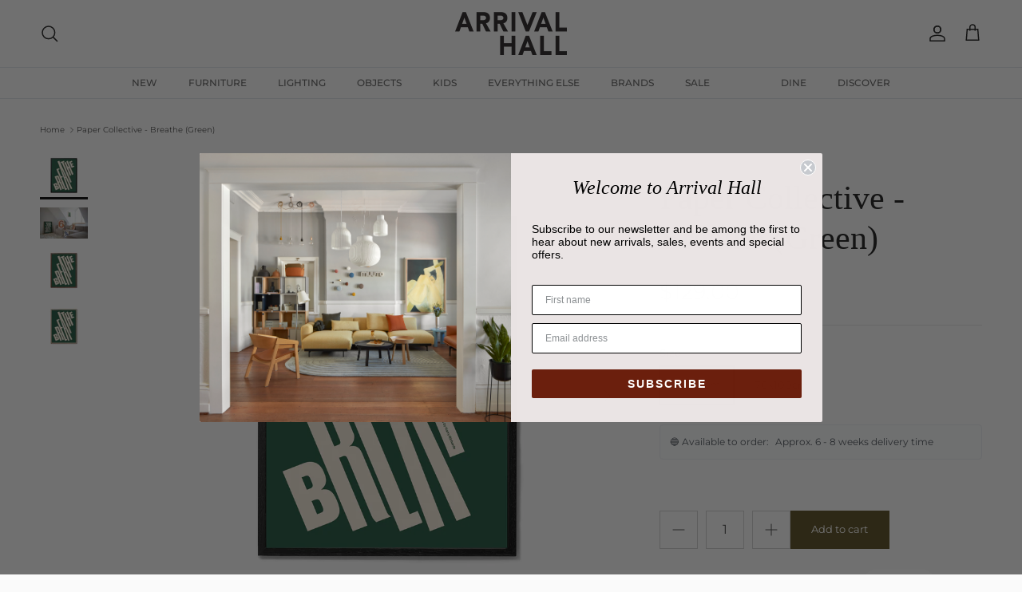

--- FILE ---
content_type: text/html; charset=utf-8
request_url: https://arrivalhall.com.au/products/paper-collective-breathe-green
body_size: 36343
content:
<!doctype html>
<html class="no-js" lang="en" dir="ltr">
<head><meta charset="utf-8">
<meta name="viewport" content="width=device-width,initial-scale=1">
<title>Paper Collective - Breathe (Green) &ndash; Arrival Hall</title><link rel="canonical" href="https://arrivalhall.com.au/products/paper-collective-breathe-green"><link rel="icon" href="//arrivalhall.com.au/cdn/shop/files/Favicon_1d38b3a8-be46-41fa-9c1d-ed2825a46cc3.png?crop=center&height=48&v=1749608553&width=48" type="image/png">
  <link rel="apple-touch-icon" href="//arrivalhall.com.au/cdn/shop/files/Favicon_1d38b3a8-be46-41fa-9c1d-ed2825a46cc3.png?crop=center&height=180&v=1749608553&width=180"><meta name="description" content="Channelling the bold and impactful typographic and mid-century Swiss design, Breathe by graphic designer Harry Richards grows and expands like a pair of lungs taking a gulp. Aiming to create the most with the least, the simplicity of Richards approach allows room for Breathe to bring a sense of calm and tranquillity in"><meta property="og:site_name" content="Arrival Hall">
<meta property="og:url" content="https://arrivalhall.com.au/products/paper-collective-breathe-green">
<meta property="og:title" content="Paper Collective - Breathe (Green)">
<meta property="og:type" content="product">
<meta property="og:description" content="Channelling the bold and impactful typographic and mid-century Swiss design, Breathe by graphic designer Harry Richards grows and expands like a pair of lungs taking a gulp. Aiming to create the most with the least, the simplicity of Richards approach allows room for Breathe to bring a sense of calm and tranquillity in"><meta property="og:image" content="http://arrivalhall.com.au/cdn/shop/files/Paper_Collective_Breathe_Green_Black.jpg?crop=center&height=1200&v=1715925731&width=1200">
  <meta property="og:image:secure_url" content="https://arrivalhall.com.au/cdn/shop/files/Paper_Collective_Breathe_Green_Black.jpg?crop=center&height=1200&v=1715925731&width=1200">
  <meta property="og:image:width" content="1270">
  <meta property="og:image:height" content="1270"><meta property="og:price:amount" content="129.00">
  <meta property="og:price:currency" content="AUD"><meta name="twitter:card" content="summary_large_image">
<meta name="twitter:title" content="Paper Collective - Breathe (Green)">
<meta name="twitter:description" content="Channelling the bold and impactful typographic and mid-century Swiss design, Breathe by graphic designer Harry Richards grows and expands like a pair of lungs taking a gulp. Aiming to create the most with the least, the simplicity of Richards approach allows room for Breathe to bring a sense of calm and tranquillity in">
<style>@font-face {
  font-family: Montserrat;
  font-weight: 400;
  font-style: normal;
  font-display: fallback;
  src: url("//arrivalhall.com.au/cdn/fonts/montserrat/montserrat_n4.81949fa0ac9fd2021e16436151e8eaa539321637.woff2") format("woff2"),
       url("//arrivalhall.com.au/cdn/fonts/montserrat/montserrat_n4.a6c632ca7b62da89c3594789ba828388aac693fe.woff") format("woff");
}
@font-face {
  font-family: Montserrat;
  font-weight: 700;
  font-style: normal;
  font-display: fallback;
  src: url("//arrivalhall.com.au/cdn/fonts/montserrat/montserrat_n7.3c434e22befd5c18a6b4afadb1e3d77c128c7939.woff2") format("woff2"),
       url("//arrivalhall.com.au/cdn/fonts/montserrat/montserrat_n7.5d9fa6e2cae713c8fb539a9876489d86207fe957.woff") format("woff");
}
@font-face {
  font-family: Montserrat;
  font-weight: 500;
  font-style: normal;
  font-display: fallback;
  src: url("//arrivalhall.com.au/cdn/fonts/montserrat/montserrat_n5.07ef3781d9c78c8b93c98419da7ad4fbeebb6635.woff2") format("woff2"),
       url("//arrivalhall.com.au/cdn/fonts/montserrat/montserrat_n5.adf9b4bd8b0e4f55a0b203cdd84512667e0d5e4d.woff") format("woff");
}
@font-face {
  font-family: Montserrat;
  font-weight: 400;
  font-style: italic;
  font-display: fallback;
  src: url("//arrivalhall.com.au/cdn/fonts/montserrat/montserrat_i4.5a4ea298b4789e064f62a29aafc18d41f09ae59b.woff2") format("woff2"),
       url("//arrivalhall.com.au/cdn/fonts/montserrat/montserrat_i4.072b5869c5e0ed5b9d2021e4c2af132e16681ad2.woff") format("woff");
}
@font-face {
  font-family: Montserrat;
  font-weight: 700;
  font-style: italic;
  font-display: fallback;
  src: url("//arrivalhall.com.au/cdn/fonts/montserrat/montserrat_i7.a0d4a463df4f146567d871890ffb3c80408e7732.woff2") format("woff2"),
       url("//arrivalhall.com.au/cdn/fonts/montserrat/montserrat_i7.f6ec9f2a0681acc6f8152c40921d2a4d2e1a2c78.woff") format("woff");
}
@font-face {
  font-family: Jost;
  font-weight: 700;
  font-style: normal;
  font-display: fallback;
  src: url("//arrivalhall.com.au/cdn/fonts/jost/jost_n7.921dc18c13fa0b0c94c5e2517ffe06139c3615a3.woff2") format("woff2"),
       url("//arrivalhall.com.au/cdn/fonts/jost/jost_n7.cbfc16c98c1e195f46c536e775e4e959c5f2f22b.woff") format("woff");
}
@font-face {
  font-family: Montserrat;
  font-weight: 500;
  font-style: normal;
  font-display: fallback;
  src: url("//arrivalhall.com.au/cdn/fonts/montserrat/montserrat_n5.07ef3781d9c78c8b93c98419da7ad4fbeebb6635.woff2") format("woff2"),
       url("//arrivalhall.com.au/cdn/fonts/montserrat/montserrat_n5.adf9b4bd8b0e4f55a0b203cdd84512667e0d5e4d.woff") format("woff");
}
@font-face {
  font-family: Montserrat;
  font-weight: 600;
  font-style: normal;
  font-display: fallback;
  src: url("//arrivalhall.com.au/cdn/fonts/montserrat/montserrat_n6.1326b3e84230700ef15b3a29fb520639977513e0.woff2") format("woff2"),
       url("//arrivalhall.com.au/cdn/fonts/montserrat/montserrat_n6.652f051080eb14192330daceed8cd53dfdc5ead9.woff") format("woff");
}
:root {
  --page-container-width:          2200px;
  --reading-container-width:       720px;
  --divider-opacity:               0.14;
  --gutter-large:                  30px;
  --gutter-desktop:                20px;
  --gutter-mobile:                 16px;
  --section-padding:               50px;
  --larger-section-padding:        80px;
  --larger-section-padding-mobile: 60px;
  --largest-section-padding:       110px;
  --aos-animate-duration:          0.6s;

  --base-font-family:              Montserrat, sans-serif;
  --base-font-weight:              400;
  --base-font-style:               normal;
  --heading-font-family:           Garamond, Baskerville, Caslon, serif;
  --heading-font-weight:           400;
  --heading-font-style:            normal;
  --heading-font-letter-spacing:   normal;
  --logo-font-family:              Jost, sans-serif;
  --logo-font-weight:              700;
  --logo-font-style:               normal;
  --nav-font-family:               Montserrat, sans-serif;
  --nav-font-weight:               500;
  --nav-font-style:                normal;

  --base-text-size:13px;
  --base-line-height:              1.6;
  --input-text-size:16px;
  --smaller-text-size-1:10px;
  --smaller-text-size-2:14px;
  --smaller-text-size-3:10px;
  --smaller-text-size-4:9px;
  --larger-text-size:42px;
  --super-large-text-size:74px;
  --super-large-mobile-text-size:34px;
  --larger-mobile-text-size:34px;
  --logo-text-size:26px;--btn-letter-spacing: normal;
    --btn-text-transform: none;
    --button-text-size:  13px;
    --quickbuy-button-text-size: 13px;
    --small-feature-link-font-size: 1em;
    --input-btn-padding-top:             1em;
    --input-btn-padding-bottom:          1em;--heading-text-transform:none;
  --nav-text-size:                      12px;
  --mobile-menu-font-weight:            inherit;

  --body-bg-color:                      250 250 250;
  --bg-color:                           250 250 250;
  --body-text-color:                    68 68 68;
  --text-color:                         68 68 68;

  --header-text-col:                    #171717;--header-text-hover-col:             var(--main-nav-link-hover-col);--header-bg-col:                     #fafafa;
  --heading-color:                     23 23 23;
  --body-heading-color:                23 23 23;
  --heading-divider-col:               #dfe3e8;

  --logo-col:                          #171717;
  --main-nav-bg:                       #fafafa;
  --main-nav-link-col:                 #5c5c5c;
  --main-nav-link-hover-col:           #6794ac;
  --main-nav-link-featured-col:        #b61d0f;

  --link-color:                        103 148 172;
  --body-link-color:                   103 148 172;

  --btn-bg-color:                        85 73 29;
  --btn-bg-hover-color:                  68 68 68;
  --btn-border-color:                    85 73 29;
  --btn-border-hover-color:              68 68 68;
  --btn-text-color:                      255 255 255;
  --btn-text-hover-color:                255 255 255;--btn-alt-bg-color:                    0 0 0;
  --btn-alt-text-color:                  255 255 255;
  --btn-alt-border-color:                255 255 255;
  --btn-alt-border-hover-color:          255 255 255;--btn-ter-bg-color:                    230 230 230;
  --btn-ter-text-color:                  17 17 17;
  --btn-ter-bg-hover-color:              85 73 29;
  --btn-ter-text-hover-color:            255 255 255;--btn-border-radius: 0;--color-scheme-default:                             #fafafa;
  --color-scheme-default-color:                       250 250 250;
  --color-scheme-default-text-color:                  68 68 68;
  --color-scheme-default-head-color:                  23 23 23;
  --color-scheme-default-link-color:                  103 148 172;
  --color-scheme-default-btn-text-color:              255 255 255;
  --color-scheme-default-btn-text-hover-color:        255 255 255;
  --color-scheme-default-btn-bg-color:                85 73 29;
  --color-scheme-default-btn-bg-hover-color:          68 68 68;
  --color-scheme-default-btn-border-color:            85 73 29;
  --color-scheme-default-btn-border-hover-color:      68 68 68;
  --color-scheme-default-btn-alt-text-color:          255 255 255;
  --color-scheme-default-btn-alt-bg-color:            0 0 0;
  --color-scheme-default-btn-alt-border-color:        255 255 255;
  --color-scheme-default-btn-alt-border-hover-color:  255 255 255;

  --color-scheme-1:                             #fcfaf3;
  --color-scheme-1-color:                       252 250 243;
  --color-scheme-1-text-color:                  92 92 92;
  --color-scheme-1-head-color:                  23 23 23;
  --color-scheme-1-link-color:                  193 100 82;
  --color-scheme-1-btn-text-color:              255 255 255;
  --color-scheme-1-btn-text-hover-color:        255 255 255;
  --color-scheme-1-btn-bg-color:                35 35 35;
  --color-scheme-1-btn-bg-hover-color:          0 0 0;
  --color-scheme-1-btn-border-color:            35 35 35;
  --color-scheme-1-btn-border-hover-color:      0 0 0;
  --color-scheme-1-btn-alt-text-color:          35 35 35;
  --color-scheme-1-btn-alt-bg-color:            255 255 255;
  --color-scheme-1-btn-alt-border-color:        35 35 35;
  --color-scheme-1-btn-alt-border-hover-color:  35 35 35;

  --color-scheme-2:                             #bed1f3;
  --color-scheme-2-color:                       190 209 243;
  --color-scheme-2-text-color:                  92 92 92;
  --color-scheme-2-head-color:                  23 23 23;
  --color-scheme-2-link-color:                  193 100 82;
  --color-scheme-2-btn-text-color:              255 255 255;
  --color-scheme-2-btn-text-hover-color:        255 255 255;
  --color-scheme-2-btn-bg-color:                35 35 35;
  --color-scheme-2-btn-bg-hover-color:          0 0 0;
  --color-scheme-2-btn-border-color:            35 35 35;
  --color-scheme-2-btn-border-hover-color:      0 0 0;
  --color-scheme-2-btn-alt-text-color:          35 35 35;
  --color-scheme-2-btn-alt-bg-color:            255 255 255;
  --color-scheme-2-btn-alt-border-color:        35 35 35;
  --color-scheme-2-btn-alt-border-hover-color:  35 35 35;

  /* Shop Pay payment terms */
  --payment-terms-background-color:    #fafafa;--quickbuy-bg: 250 250 250;--body-input-background-color:       rgb(var(--body-bg-color));
  --input-background-color:            rgb(var(--body-bg-color));
  --body-input-text-color:             var(--body-text-color);
  --input-text-color:                  var(--body-text-color);
  --body-input-border-color:           rgb(205, 205, 205);
  --input-border-color:                rgb(205, 205, 205);
  --input-border-color-hover:          rgb(150, 150, 150);
  --input-border-color-active:         rgb(68, 68, 68);

  --swatch-cross-svg:                  url("data:image/svg+xml,%3Csvg xmlns='http://www.w3.org/2000/svg' width='240' height='240' viewBox='0 0 24 24' fill='none' stroke='rgb(205, 205, 205)' stroke-width='0.09' preserveAspectRatio='none' %3E%3Cline x1='24' y1='0' x2='0' y2='24'%3E%3C/line%3E%3C/svg%3E");
  --swatch-cross-hover:                url("data:image/svg+xml,%3Csvg xmlns='http://www.w3.org/2000/svg' width='240' height='240' viewBox='0 0 24 24' fill='none' stroke='rgb(150, 150, 150)' stroke-width='0.09' preserveAspectRatio='none' %3E%3Cline x1='24' y1='0' x2='0' y2='24'%3E%3C/line%3E%3C/svg%3E");
  --swatch-cross-active:               url("data:image/svg+xml,%3Csvg xmlns='http://www.w3.org/2000/svg' width='240' height='240' viewBox='0 0 24 24' fill='none' stroke='rgb(68, 68, 68)' stroke-width='0.09' preserveAspectRatio='none' %3E%3Cline x1='24' y1='0' x2='0' y2='24'%3E%3C/line%3E%3C/svg%3E");

  --footer-divider-col:                rgba(0,0,0,0);
  --footer-text-col:                   85 73 29;
  --footer-heading-col:                85 73 29;
  --footer-bg:                         #fff9df;--product-label-overlay-justify: flex-start;--product-label-overlay-align: flex-start;--product-label-overlay-reduction-text:   #ffffff;
  --product-label-overlay-reduction-bg:     #c20000;
  --product-label-overlay-stock-text:       #ffffff;
  --product-label-overlay-stock-bg:         #5c5c5c;
  --product-label-overlay-new-text:         #ffffff;
  --product-label-overlay-new-bg:           #6794ad;
  --product-label-overlay-meta-text:        #ffffff;
  --product-label-overlay-meta-bg:          #bd2585;
  --product-label-sale-text:                #c20000;
  --product-label-sold-text:                #171717;
  --product-label-preorder-text:            #3ea36a;

  --product-block-crop-align:               center;

  
  --product-block-price-align:              center;
  --product-block-price-item-margin-start:  .25rem;
  --product-block-price-item-margin-end:    .25rem;
  

  --collection-block-image-position:   center center;

  --swatch-picker-image-size:          30px;
  --swatch-crop-align:                 center center;

  --image-overlay-text-color:          255 255 255;--image-overlay-bg:                  rgba(0, 0, 0, 0.12);
  --image-overlay-shadow-start:        rgb(0 0 0 / 0.16);
  --image-overlay-box-opacity:         0.88;--product-inventory-ok-box-color:            #f2faf0;
  --product-inventory-ok-text-color:           #108043;
  --product-inventory-ok-icon-box-fill-color:  #fff;
  --product-inventory-low-box-color:           #fcf1cd;
  --product-inventory-low-text-color:          #dd9a1a;
  --product-inventory-low-icon-box-fill-color: #fff;
  --product-inventory-low-text-color-channels: 16, 128, 67;
  --product-inventory-ok-text-color-channels:  221, 154, 26;

  --rating-star-color: 193 100 82;--overlay-align-left: start;
    --overlay-align-right: end;}html[dir=rtl] {
  --overlay-right-text-m-left: 0;
  --overlay-right-text-m-right: auto;
  --overlay-left-shadow-left-left: 15%;
  --overlay-left-shadow-left-right: -50%;
  --overlay-left-shadow-right-left: -85%;
  --overlay-left-shadow-right-right: 0;
}.image-overlay--bg-box .text-overlay .text-overlay__text {
    --image-overlay-box-bg: 250 250 250;
    --heading-color: var(--body-heading-color);
    --text-color: var(--body-text-color);
    --link-color: var(--body-link-color);
  }::selection {
    background: rgb(var(--body-heading-color));
    color: rgb(var(--body-bg-color));
  }
  ::-moz-selection {
    background: rgb(var(--body-heading-color));
    color: rgb(var(--body-bg-color));
  }.use-color-scheme--default {
  --product-label-sale-text:           #c20000;
  --product-label-sold-text:           #171717;
  --product-label-preorder-text:       #3ea36a;
  --input-background-color:            rgb(var(--body-bg-color));
  --input-text-color:                  var(--body-input-text-color);
  --input-border-color:                rgb(205, 205, 205);
  --input-border-color-hover:          rgb(150, 150, 150);
  --input-border-color-active:         rgb(68, 68, 68);
}</style>

  <link href="//arrivalhall.com.au/cdn/shop/t/32/assets/main.css?v=18705049228876356981760684744" rel="stylesheet" type="text/css" media="all" />
<link rel="preload" as="font" href="//arrivalhall.com.au/cdn/fonts/montserrat/montserrat_n4.81949fa0ac9fd2021e16436151e8eaa539321637.woff2" type="font/woff2" crossorigin><script>
    document.documentElement.className = document.documentElement.className.replace('no-js', 'js');

    window.theme = {
      info: {
        name: 'Symmetry',
        version: '7.4.0'
      },
      device: {
        hasTouch: window.matchMedia('(any-pointer: coarse)').matches,
        hasHover: window.matchMedia('(hover: hover)').matches
      },
      mediaQueries: {
        md: '(min-width: 768px)',
        productMediaCarouselBreak: '(min-width: 1041px)'
      },
      routes: {
        base: 'https://arrivalhall.com.au',
        cart: '/cart',
        cartAdd: '/cart/add.js',
        cartUpdate: '/cart/update.js',
        predictiveSearch: '/search/suggest'
      },
      strings: {
        cartTermsConfirmation: "You must agree to the terms and conditions before continuing.",
        cartItemsQuantityError: "You can only add [QUANTITY] of this item to your cart.",
        generalSearchViewAll: "View all search results",
        noStock: "Sold out",
        noVariant: "Unavailable",
        productsProductChooseA: "Choose a",
        generalSearchPages: "Pages",
        generalSearchNoResultsWithoutTerms: "Sorry, we couldnʼt find any results",
        shippingCalculator: {
          singleRate: "There is one shipping rate for this destination:",
          multipleRates: "There are multiple shipping rates for this destination:",
          noRates: "We do not ship to this destination."
        }
      },
      settings: {
        moneyWithCurrencyFormat: "${{amount}} AUD",
        cartType: "drawer",
        afterAddToCart: "drawer",
        quickbuyStyle: "off",
        externalLinksNewTab: true,
        internalLinksSmoothScroll: true
      }
    }

    theme.inlineNavigationCheck = function() {
      var pageHeader = document.querySelector('.pageheader'),
          inlineNavContainer = pageHeader.querySelector('.logo-area__left__inner'),
          inlineNav = inlineNavContainer.querySelector('.navigation--left');
      if (inlineNav && getComputedStyle(inlineNav).display != 'none') {
        var inlineMenuCentered = document.querySelector('.pageheader--layout-inline-menu-center'),
            logoContainer = document.querySelector('.logo-area__middle__inner');
        if(inlineMenuCentered) {
          var rightWidth = document.querySelector('.logo-area__right__inner').clientWidth,
              middleWidth = logoContainer.clientWidth,
              logoArea = document.querySelector('.logo-area'),
              computedLogoAreaStyle = getComputedStyle(logoArea),
              logoAreaInnerWidth = logoArea.clientWidth - Math.ceil(parseFloat(computedLogoAreaStyle.paddingLeft)) - Math.ceil(parseFloat(computedLogoAreaStyle.paddingRight)),
              availableNavWidth = logoAreaInnerWidth - Math.max(rightWidth, middleWidth) * 2 - 40;
          inlineNavContainer.style.maxWidth = availableNavWidth + 'px';
        }

        var firstInlineNavLink = inlineNav.querySelector('.navigation__item:first-child'),
            lastInlineNavLink = inlineNav.querySelector('.navigation__item:last-child');
        if (lastInlineNavLink) {
          var inlineNavWidth = null;
          if(document.querySelector('html[dir=rtl]')) {
            inlineNavWidth = firstInlineNavLink.offsetLeft - lastInlineNavLink.offsetLeft + firstInlineNavLink.offsetWidth;
          } else {
            inlineNavWidth = lastInlineNavLink.offsetLeft - firstInlineNavLink.offsetLeft + lastInlineNavLink.offsetWidth;
          }
          if (inlineNavContainer.offsetWidth >= inlineNavWidth) {
            pageHeader.classList.add('pageheader--layout-inline-permitted');
            var tallLogo = logoContainer.clientHeight > lastInlineNavLink.clientHeight + 20;
            if (tallLogo) {
              inlineNav.classList.add('navigation--tight-underline');
            } else {
              inlineNav.classList.remove('navigation--tight-underline');
            }
          } else {
            pageHeader.classList.remove('pageheader--layout-inline-permitted');
          }
        }
      }
    };

    theme.setInitialHeaderHeightProperty = () => {
      const section = document.querySelector('.section-header');
      if (section) {
        document.documentElement.style.setProperty('--theme-header-height', Math.ceil(section.clientHeight) + 'px');
      }
    };
  </script>

  <script src="//arrivalhall.com.au/cdn/shop/t/32/assets/main.js?v=74462154655922143831760684744" defer></script>
    <script src="//arrivalhall.com.au/cdn/shop/t/32/assets/animate-on-scroll.js?v=15249566486942820451760684744" defer></script>
    <link href="//arrivalhall.com.au/cdn/shop/t/32/assets/animate-on-scroll.css?v=116824741000487223811760684744" rel="stylesheet" type="text/css" media="all" />
  

  <script>window.performance && window.performance.mark && window.performance.mark('shopify.content_for_header.start');</script><meta name="facebook-domain-verification" content="fcaeiuwjewfve6rhtkeewqmfurpw54">
<meta id="shopify-digital-wallet" name="shopify-digital-wallet" content="/7563181/digital_wallets/dialog">
<meta name="shopify-checkout-api-token" content="87376eed0a3016ac5c17449d40c50d36">
<meta id="in-context-paypal-metadata" data-shop-id="7563181" data-venmo-supported="false" data-environment="production" data-locale="en_US" data-paypal-v4="true" data-currency="AUD">
<link rel="alternate" type="application/json+oembed" href="https://arrivalhall.com.au/products/paper-collective-breathe-green.oembed">
<script async="async" src="/checkouts/internal/preloads.js?locale=en-AU"></script>
<link rel="preconnect" href="https://shop.app" crossorigin="anonymous">
<script async="async" src="https://shop.app/checkouts/internal/preloads.js?locale=en-AU&shop_id=7563181" crossorigin="anonymous"></script>
<script id="apple-pay-shop-capabilities" type="application/json">{"shopId":7563181,"countryCode":"AU","currencyCode":"AUD","merchantCapabilities":["supports3DS"],"merchantId":"gid:\/\/shopify\/Shop\/7563181","merchantName":"Arrival Hall","requiredBillingContactFields":["postalAddress","email","phone"],"requiredShippingContactFields":["postalAddress","email","phone"],"shippingType":"shipping","supportedNetworks":["visa","masterCard"],"total":{"type":"pending","label":"Arrival Hall","amount":"1.00"},"shopifyPaymentsEnabled":true,"supportsSubscriptions":true}</script>
<script id="shopify-features" type="application/json">{"accessToken":"87376eed0a3016ac5c17449d40c50d36","betas":["rich-media-storefront-analytics"],"domain":"arrivalhall.com.au","predictiveSearch":true,"shopId":7563181,"locale":"en"}</script>
<script>var Shopify = Shopify || {};
Shopify.shop = "arrival-hall-perth.myshopify.com";
Shopify.locale = "en";
Shopify.currency = {"active":"AUD","rate":"1.0"};
Shopify.country = "AU";
Shopify.theme = {"name":"INF ARRIVAL HALL SEPTEMBER 2025 EDITION","id":172663406839,"schema_name":"Symmetry","schema_version":"7.4.0","theme_store_id":568,"role":"main"};
Shopify.theme.handle = "null";
Shopify.theme.style = {"id":null,"handle":null};
Shopify.cdnHost = "arrivalhall.com.au/cdn";
Shopify.routes = Shopify.routes || {};
Shopify.routes.root = "/";</script>
<script type="module">!function(o){(o.Shopify=o.Shopify||{}).modules=!0}(window);</script>
<script>!function(o){function n(){var o=[];function n(){o.push(Array.prototype.slice.apply(arguments))}return n.q=o,n}var t=o.Shopify=o.Shopify||{};t.loadFeatures=n(),t.autoloadFeatures=n()}(window);</script>
<script>
  window.ShopifyPay = window.ShopifyPay || {};
  window.ShopifyPay.apiHost = "shop.app\/pay";
  window.ShopifyPay.redirectState = null;
</script>
<script id="shop-js-analytics" type="application/json">{"pageType":"product"}</script>
<script defer="defer" async type="module" src="//arrivalhall.com.au/cdn/shopifycloud/shop-js/modules/v2/client.init-shop-cart-sync_BT-GjEfc.en.esm.js"></script>
<script defer="defer" async type="module" src="//arrivalhall.com.au/cdn/shopifycloud/shop-js/modules/v2/chunk.common_D58fp_Oc.esm.js"></script>
<script defer="defer" async type="module" src="//arrivalhall.com.au/cdn/shopifycloud/shop-js/modules/v2/chunk.modal_xMitdFEc.esm.js"></script>
<script type="module">
  await import("//arrivalhall.com.au/cdn/shopifycloud/shop-js/modules/v2/client.init-shop-cart-sync_BT-GjEfc.en.esm.js");
await import("//arrivalhall.com.au/cdn/shopifycloud/shop-js/modules/v2/chunk.common_D58fp_Oc.esm.js");
await import("//arrivalhall.com.au/cdn/shopifycloud/shop-js/modules/v2/chunk.modal_xMitdFEc.esm.js");

  window.Shopify.SignInWithShop?.initShopCartSync?.({"fedCMEnabled":true,"windoidEnabled":true});

</script>
<script>
  window.Shopify = window.Shopify || {};
  if (!window.Shopify.featureAssets) window.Shopify.featureAssets = {};
  window.Shopify.featureAssets['shop-js'] = {"shop-cart-sync":["modules/v2/client.shop-cart-sync_DZOKe7Ll.en.esm.js","modules/v2/chunk.common_D58fp_Oc.esm.js","modules/v2/chunk.modal_xMitdFEc.esm.js"],"init-fed-cm":["modules/v2/client.init-fed-cm_B6oLuCjv.en.esm.js","modules/v2/chunk.common_D58fp_Oc.esm.js","modules/v2/chunk.modal_xMitdFEc.esm.js"],"shop-cash-offers":["modules/v2/client.shop-cash-offers_D2sdYoxE.en.esm.js","modules/v2/chunk.common_D58fp_Oc.esm.js","modules/v2/chunk.modal_xMitdFEc.esm.js"],"shop-login-button":["modules/v2/client.shop-login-button_QeVjl5Y3.en.esm.js","modules/v2/chunk.common_D58fp_Oc.esm.js","modules/v2/chunk.modal_xMitdFEc.esm.js"],"pay-button":["modules/v2/client.pay-button_DXTOsIq6.en.esm.js","modules/v2/chunk.common_D58fp_Oc.esm.js","modules/v2/chunk.modal_xMitdFEc.esm.js"],"shop-button":["modules/v2/client.shop-button_DQZHx9pm.en.esm.js","modules/v2/chunk.common_D58fp_Oc.esm.js","modules/v2/chunk.modal_xMitdFEc.esm.js"],"avatar":["modules/v2/client.avatar_BTnouDA3.en.esm.js"],"init-windoid":["modules/v2/client.init-windoid_CR1B-cfM.en.esm.js","modules/v2/chunk.common_D58fp_Oc.esm.js","modules/v2/chunk.modal_xMitdFEc.esm.js"],"init-shop-for-new-customer-accounts":["modules/v2/client.init-shop-for-new-customer-accounts_C_vY_xzh.en.esm.js","modules/v2/client.shop-login-button_QeVjl5Y3.en.esm.js","modules/v2/chunk.common_D58fp_Oc.esm.js","modules/v2/chunk.modal_xMitdFEc.esm.js"],"init-shop-email-lookup-coordinator":["modules/v2/client.init-shop-email-lookup-coordinator_BI7n9ZSv.en.esm.js","modules/v2/chunk.common_D58fp_Oc.esm.js","modules/v2/chunk.modal_xMitdFEc.esm.js"],"init-shop-cart-sync":["modules/v2/client.init-shop-cart-sync_BT-GjEfc.en.esm.js","modules/v2/chunk.common_D58fp_Oc.esm.js","modules/v2/chunk.modal_xMitdFEc.esm.js"],"shop-toast-manager":["modules/v2/client.shop-toast-manager_DiYdP3xc.en.esm.js","modules/v2/chunk.common_D58fp_Oc.esm.js","modules/v2/chunk.modal_xMitdFEc.esm.js"],"init-customer-accounts":["modules/v2/client.init-customer-accounts_D9ZNqS-Q.en.esm.js","modules/v2/client.shop-login-button_QeVjl5Y3.en.esm.js","modules/v2/chunk.common_D58fp_Oc.esm.js","modules/v2/chunk.modal_xMitdFEc.esm.js"],"init-customer-accounts-sign-up":["modules/v2/client.init-customer-accounts-sign-up_iGw4briv.en.esm.js","modules/v2/client.shop-login-button_QeVjl5Y3.en.esm.js","modules/v2/chunk.common_D58fp_Oc.esm.js","modules/v2/chunk.modal_xMitdFEc.esm.js"],"shop-follow-button":["modules/v2/client.shop-follow-button_CqMgW2wH.en.esm.js","modules/v2/chunk.common_D58fp_Oc.esm.js","modules/v2/chunk.modal_xMitdFEc.esm.js"],"checkout-modal":["modules/v2/client.checkout-modal_xHeaAweL.en.esm.js","modules/v2/chunk.common_D58fp_Oc.esm.js","modules/v2/chunk.modal_xMitdFEc.esm.js"],"shop-login":["modules/v2/client.shop-login_D91U-Q7h.en.esm.js","modules/v2/chunk.common_D58fp_Oc.esm.js","modules/v2/chunk.modal_xMitdFEc.esm.js"],"lead-capture":["modules/v2/client.lead-capture_BJmE1dJe.en.esm.js","modules/v2/chunk.common_D58fp_Oc.esm.js","modules/v2/chunk.modal_xMitdFEc.esm.js"],"payment-terms":["modules/v2/client.payment-terms_Ci9AEqFq.en.esm.js","modules/v2/chunk.common_D58fp_Oc.esm.js","modules/v2/chunk.modal_xMitdFEc.esm.js"]};
</script>
<script>(function() {
  var isLoaded = false;
  function asyncLoad() {
    if (isLoaded) return;
    isLoaded = true;
    var urls = ["\/\/code.tidio.co\/rczd6zgvuwyz74vywo7npr9vqvlkbia0.js?shop=arrival-hall-perth.myshopify.com","\/\/cdn.shopify.com\/proxy\/5e4f7f760afd77ed11a7c82421acd5ce3319f6c6bcc67eb6d8106d7b79172ef7\/depo.sidepanda.com\/scripttag\/script_tag?shop=arrival-hall-perth.myshopify.com\u0026sp-cache-control=cHVibGljLCBtYXgtYWdlPTkwMA","https:\/\/cdn.nfcube.com\/instafeed-11a905325fab2424fc5fa720ff98f375.js?shop=arrival-hall-perth.myshopify.com","https:\/\/cdn.hextom.com\/js\/freeshippingbar.js?shop=arrival-hall-perth.myshopify.com"];
    for (var i = 0; i < urls.length; i++) {
      var s = document.createElement('script');
      s.type = 'text/javascript';
      s.async = true;
      s.src = urls[i];
      var x = document.getElementsByTagName('script')[0];
      x.parentNode.insertBefore(s, x);
    }
  };
  if(window.attachEvent) {
    window.attachEvent('onload', asyncLoad);
  } else {
    window.addEventListener('load', asyncLoad, false);
  }
})();</script>
<script id="__st">var __st={"a":7563181,"offset":28800,"reqid":"ddef6798-1bbb-4013-88da-f6146b5533b2-1769346411","pageurl":"arrivalhall.com.au\/products\/paper-collective-breathe-green","u":"a97d345727b8","p":"product","rtyp":"product","rid":8284348580087};</script>
<script>window.ShopifyPaypalV4VisibilityTracking = true;</script>
<script id="captcha-bootstrap">!function(){'use strict';const t='contact',e='account',n='new_comment',o=[[t,t],['blogs',n],['comments',n],[t,'customer']],c=[[e,'customer_login'],[e,'guest_login'],[e,'recover_customer_password'],[e,'create_customer']],r=t=>t.map((([t,e])=>`form[action*='/${t}']:not([data-nocaptcha='true']) input[name='form_type'][value='${e}']`)).join(','),a=t=>()=>t?[...document.querySelectorAll(t)].map((t=>t.form)):[];function s(){const t=[...o],e=r(t);return a(e)}const i='password',u='form_key',d=['recaptcha-v3-token','g-recaptcha-response','h-captcha-response',i],f=()=>{try{return window.sessionStorage}catch{return}},m='__shopify_v',_=t=>t.elements[u];function p(t,e,n=!1){try{const o=window.sessionStorage,c=JSON.parse(o.getItem(e)),{data:r}=function(t){const{data:e,action:n}=t;return t[m]||n?{data:e,action:n}:{data:t,action:n}}(c);for(const[e,n]of Object.entries(r))t.elements[e]&&(t.elements[e].value=n);n&&o.removeItem(e)}catch(o){console.error('form repopulation failed',{error:o})}}const l='form_type',E='cptcha';function T(t){t.dataset[E]=!0}const w=window,h=w.document,L='Shopify',v='ce_forms',y='captcha';let A=!1;((t,e)=>{const n=(g='f06e6c50-85a8-45c8-87d0-21a2b65856fe',I='https://cdn.shopify.com/shopifycloud/storefront-forms-hcaptcha/ce_storefront_forms_captcha_hcaptcha.v1.5.2.iife.js',D={infoText:'Protected by hCaptcha',privacyText:'Privacy',termsText:'Terms'},(t,e,n)=>{const o=w[L][v],c=o.bindForm;if(c)return c(t,g,e,D).then(n);var r;o.q.push([[t,g,e,D],n]),r=I,A||(h.body.append(Object.assign(h.createElement('script'),{id:'captcha-provider',async:!0,src:r})),A=!0)});var g,I,D;w[L]=w[L]||{},w[L][v]=w[L][v]||{},w[L][v].q=[],w[L][y]=w[L][y]||{},w[L][y].protect=function(t,e){n(t,void 0,e),T(t)},Object.freeze(w[L][y]),function(t,e,n,w,h,L){const[v,y,A,g]=function(t,e,n){const i=e?o:[],u=t?c:[],d=[...i,...u],f=r(d),m=r(i),_=r(d.filter((([t,e])=>n.includes(e))));return[a(f),a(m),a(_),s()]}(w,h,L),I=t=>{const e=t.target;return e instanceof HTMLFormElement?e:e&&e.form},D=t=>v().includes(t);t.addEventListener('submit',(t=>{const e=I(t);if(!e)return;const n=D(e)&&!e.dataset.hcaptchaBound&&!e.dataset.recaptchaBound,o=_(e),c=g().includes(e)&&(!o||!o.value);(n||c)&&t.preventDefault(),c&&!n&&(function(t){try{if(!f())return;!function(t){const e=f();if(!e)return;const n=_(t);if(!n)return;const o=n.value;o&&e.removeItem(o)}(t);const e=Array.from(Array(32),(()=>Math.random().toString(36)[2])).join('');!function(t,e){_(t)||t.append(Object.assign(document.createElement('input'),{type:'hidden',name:u})),t.elements[u].value=e}(t,e),function(t,e){const n=f();if(!n)return;const o=[...t.querySelectorAll(`input[type='${i}']`)].map((({name:t})=>t)),c=[...d,...o],r={};for(const[a,s]of new FormData(t).entries())c.includes(a)||(r[a]=s);n.setItem(e,JSON.stringify({[m]:1,action:t.action,data:r}))}(t,e)}catch(e){console.error('failed to persist form',e)}}(e),e.submit())}));const S=(t,e)=>{t&&!t.dataset[E]&&(n(t,e.some((e=>e===t))),T(t))};for(const o of['focusin','change'])t.addEventListener(o,(t=>{const e=I(t);D(e)&&S(e,y())}));const B=e.get('form_key'),M=e.get(l),P=B&&M;t.addEventListener('DOMContentLoaded',(()=>{const t=y();if(P)for(const e of t)e.elements[l].value===M&&p(e,B);[...new Set([...A(),...v().filter((t=>'true'===t.dataset.shopifyCaptcha))])].forEach((e=>S(e,t)))}))}(h,new URLSearchParams(w.location.search),n,t,e,['guest_login'])})(!0,!0)}();</script>
<script integrity="sha256-4kQ18oKyAcykRKYeNunJcIwy7WH5gtpwJnB7kiuLZ1E=" data-source-attribution="shopify.loadfeatures" defer="defer" src="//arrivalhall.com.au/cdn/shopifycloud/storefront/assets/storefront/load_feature-a0a9edcb.js" crossorigin="anonymous"></script>
<script crossorigin="anonymous" defer="defer" src="//arrivalhall.com.au/cdn/shopifycloud/storefront/assets/shopify_pay/storefront-65b4c6d7.js?v=20250812"></script>
<script data-source-attribution="shopify.dynamic_checkout.dynamic.init">var Shopify=Shopify||{};Shopify.PaymentButton=Shopify.PaymentButton||{isStorefrontPortableWallets:!0,init:function(){window.Shopify.PaymentButton.init=function(){};var t=document.createElement("script");t.src="https://arrivalhall.com.au/cdn/shopifycloud/portable-wallets/latest/portable-wallets.en.js",t.type="module",document.head.appendChild(t)}};
</script>
<script data-source-attribution="shopify.dynamic_checkout.buyer_consent">
  function portableWalletsHideBuyerConsent(e){var t=document.getElementById("shopify-buyer-consent"),n=document.getElementById("shopify-subscription-policy-button");t&&n&&(t.classList.add("hidden"),t.setAttribute("aria-hidden","true"),n.removeEventListener("click",e))}function portableWalletsShowBuyerConsent(e){var t=document.getElementById("shopify-buyer-consent"),n=document.getElementById("shopify-subscription-policy-button");t&&n&&(t.classList.remove("hidden"),t.removeAttribute("aria-hidden"),n.addEventListener("click",e))}window.Shopify?.PaymentButton&&(window.Shopify.PaymentButton.hideBuyerConsent=portableWalletsHideBuyerConsent,window.Shopify.PaymentButton.showBuyerConsent=portableWalletsShowBuyerConsent);
</script>
<script data-source-attribution="shopify.dynamic_checkout.cart.bootstrap">document.addEventListener("DOMContentLoaded",(function(){function t(){return document.querySelector("shopify-accelerated-checkout-cart, shopify-accelerated-checkout")}if(t())Shopify.PaymentButton.init();else{new MutationObserver((function(e,n){t()&&(Shopify.PaymentButton.init(),n.disconnect())})).observe(document.body,{childList:!0,subtree:!0})}}));
</script>
<link id="shopify-accelerated-checkout-styles" rel="stylesheet" media="screen" href="https://arrivalhall.com.au/cdn/shopifycloud/portable-wallets/latest/accelerated-checkout-backwards-compat.css" crossorigin="anonymous">
<style id="shopify-accelerated-checkout-cart">
        #shopify-buyer-consent {
  margin-top: 1em;
  display: inline-block;
  width: 100%;
}

#shopify-buyer-consent.hidden {
  display: none;
}

#shopify-subscription-policy-button {
  background: none;
  border: none;
  padding: 0;
  text-decoration: underline;
  font-size: inherit;
  cursor: pointer;
}

#shopify-subscription-policy-button::before {
  box-shadow: none;
}

      </style>
<script id="sections-script" data-sections="related-products" defer="defer" src="//arrivalhall.com.au/cdn/shop/t/32/compiled_assets/scripts.js?v=16211"></script>
<script>window.performance && window.performance.mark && window.performance.mark('shopify.content_for_header.end');</script>
<!-- CC Custom Head Start --><!-- CC Custom Head End --><!-- BEGIN app block: shopify://apps/instafeed/blocks/head-block/c447db20-095d-4a10-9725-b5977662c9d5 --><link rel="preconnect" href="https://cdn.nfcube.com/">
<link rel="preconnect" href="https://scontent.cdninstagram.com/">


  <script>
    document.addEventListener('DOMContentLoaded', function () {
      let instafeedScript = document.createElement('script');

      
        instafeedScript.src = 'https://cdn.nfcube.com/instafeed-11a905325fab2424fc5fa720ff98f375.js';
      

      document.body.appendChild(instafeedScript);
    });
  </script>





<!-- END app block --><!-- BEGIN app block: shopify://apps/hulk-form-builder/blocks/app-embed/b6b8dd14-356b-4725-a4ed-77232212b3c3 --><!-- BEGIN app snippet: hulkapps-formbuilder-theme-ext --><script type="text/javascript">
  
  if (typeof window.formbuilder_customer != "object") {
        window.formbuilder_customer = {}
  }

  window.hulkFormBuilder = {
    form_data: {"form_SkTpEEI7E0eGGpG6Y38wjA":{"uuid":"SkTpEEI7E0eGGpG6Y38wjA","form_name":"Trade Form","form_data":{"div_back_gradient_1":"#fff","div_back_gradient_2":"#fff","back_color":"#fff","form_title":"\u003ch3\u003eTrade Application Form\u003c\/h3\u003e\n","form_submit":"Submit","after_submit":"hideAndmessage","after_submit_msg":"\u003cp\u003eThanks for your form submission. We\u0026#39;ll be in touch once our team have reviewed your details.\u003c\/p\u003e\n\n\u003cp\u003eHave a great day!\u003c\/p\u003e\n","captcha_enable":"yes","label_style":"inlineLabels","input_border_radius":"2","back_type":"transparent","input_back_color":"#fff","input_back_color_hover":"#fff","back_shadow":"none","label_font_clr":"#333333","input_font_clr":"#333333","button_align":"fullBtn","button_clr":"#fff","button_back_clr":"#333333","button_border_radius":"2","form_width":"600px","form_border_size":"2","form_border_clr":"#c7c7c7","form_border_radius":"1","label_font_size":"14","input_font_size":"12","button_font_size":"16","form_padding":"35","input_border_color":"#ccc","input_border_color_hover":"#ccc","btn_border_clr":"#333333","btn_border_size":"1","form_name":"Trade Form","":"jade@arrivalhall.com.au","form_access_message":"\u003cp\u003ePlease login to access the form\u003cbr\u003eDo not have an account? Create account\u003c\/p\u003e","captcha_honeypot":"no","input_fonts_type":"System Fonts","input_font_family":"Estonia","input_system_font_family":"Helvetica","captcha_version_3_enable":"no","formElements":[{"type":"text","position":0,"label":"First Name","customClass":"","halfwidth":"yes","Conditions":{},"page_number":1,"required":"yes"},{"type":"text","position":1,"label":"Last Name","halfwidth":"yes","Conditions":{},"page_number":1,"required":"yes"},{"type":"email","position":2,"label":"Email","required":"yes","email_confirm":"yes","Conditions":{},"page_number":1},{"Conditions":{},"type":"text","position":3,"label":"Position title","required":"yes","page_number":1},{"Conditions":{},"type":"text","position":4,"label":"Business Name:","required":"yes","page_number":1},{"Conditions":{},"type":"text","position":5,"label":"Contact Number:","required":"yes","page_number":1},{"Conditions":{},"type":"text","position":6,"label":"ABN:","required":"yes","page_number":1},{"Conditions":{},"type":"text","position":7,"label":"Business Address:","required":"yes","page_number":1},{"Conditions":{},"type":"text","position":8,"label":"City:","required":"yes","page_number":1},{"Conditions":{},"type":"text","position":9,"label":"Website: ","required":"yes","page_number":1},{"Conditions":{},"type":"text","position":10,"label":"Instagram Account:","page_number":1},{"Conditions":{},"type":"multipleCheckbox","position":11,"label":"Specifier of:","values":"Furniture\nLighting\nAccessories","elementCost":{},"page_number":1},{"Conditions":{},"type":"multipleCheckbox","position":12,"label":"Design Sector:","values":"Commercial\nResidential","elementCost":{},"page_number":1},{"Conditions":{},"type":"textarea","position":13,"label":"Notes","page_number":1}]},"is_spam_form":false,"shop_uuid":"_VgJBkXR3jEFt3PN0xuIog","shop_timezone":"Australia\/Perth","shop_id":103366,"shop_is_after_submit_enabled":true,"shop_shopify_plan":"professional","shop_shopify_domain":"arrival-hall-perth.myshopify.com"}},
    shop_data: {"shop__VgJBkXR3jEFt3PN0xuIog":{"shop_uuid":"_VgJBkXR3jEFt3PN0xuIog","shop_timezone":"Australia\/Perth","shop_id":103366,"shop_is_after_submit_enabled":true,"shop_shopify_plan":"professional","shop_shopify_domain":"arrival-hall-perth.myshopify.com","shop_remove_watermark":false,"shop_created_at":"2024-03-21T07:21:22.770Z","is_skip_metafield":false,"shop_deleted":false,"shop_disabled":false}},
    settings_data: {"shop_settings":{"shop_customise_msgs":[],"default_customise_msgs":{"is_required":"is required","thank_you":"Thank you! The form was submitted successfully.","processing":"Processing...","valid_data":"Please provide valid data","valid_email":"Provide valid email format","valid_tags":"HTML Tags are not allowed","valid_phone":"Provide valid phone number","valid_captcha":"Please provide valid captcha response","valid_url":"Provide valid URL","only_number_alloud":"Provide valid number in","number_less":"must be less than","number_more":"must be more than","image_must_less":"Image must be less than 20MB","image_number":"Images allowed","image_extension":"Invalid extension! Please provide image file","error_image_upload":"Error in image upload. Please try again.","error_file_upload":"Error in file upload. Please try again.","your_response":"Your response","error_form_submit":"Error occur.Please try again after sometime.","email_submitted":"Form with this email is already submitted","invalid_email_by_zerobounce":"The email address you entered appears to be invalid. Please check it and try again.","download_file":"Download file","card_details_invalid":"Your card details are invalid","card_details":"Card details","please_enter_card_details":"Please enter card details","card_number":"Card number","exp_mm":"Exp MM","exp_yy":"Exp YY","crd_cvc":"CVV","payment_value":"Payment amount","please_enter_payment_amount":"Please enter payment amount","address1":"Address line 1","address2":"Address line 2","city":"City","province":"Province","zipcode":"Zip code","country":"Country","blocked_domain":"This form does not accept addresses from","file_must_less":"File must be less than 20MB","file_extension":"Invalid extension! Please provide file","only_file_number_alloud":"files allowed","previous":"Previous","next":"Next","must_have_a_input":"Please enter at least one field.","please_enter_required_data":"Please enter required data","atleast_one_special_char":"Include at least one special character","atleast_one_lowercase_char":"Include at least one lowercase character","atleast_one_uppercase_char":"Include at least one uppercase character","atleast_one_number":"Include at least one number","must_have_8_chars":"Must have 8 characters long","be_between_8_and_12_chars":"Be between 8 and 12 characters long","please_select":"Please Select","phone_submitted":"Form with this phone number is already submitted","user_res_parse_error":"Error while submitting the form","valid_same_values":"values must be same","product_choice_clear_selection":"Clear Selection","picture_choice_clear_selection":"Clear Selection","remove_all_for_file_image_upload":"Remove All","invalid_file_type_for_image_upload":"You can't upload files of this type.","invalid_file_type_for_signature_upload":"You can't upload files of this type.","max_files_exceeded_for_file_upload":"You can not upload any more files.","max_files_exceeded_for_image_upload":"You can not upload any more files.","file_already_exist":"File already uploaded","max_limit_exceed":"You have added the maximum number of text fields.","cancel_upload_for_file_upload":"Cancel upload","cancel_upload_for_image_upload":"Cancel upload","cancel_upload_for_signature_upload":"Cancel upload"},"shop_blocked_domains":[]}},
    features_data: {"shop_plan_features":{"shop_plan_features":["unlimited-forms","full-design-customization","export-form-submissions","multiple-recipients-for-form-submissions","multiple-admin-notifications","enable-captcha","unlimited-file-uploads","save-submitted-form-data","set-auto-response-message","conditional-logic","form-banner","save-as-draft-facility","include-user-response-in-admin-email","disable-form-submission","file-upload"]}},
    shop: null,
    shop_id: null,
    plan_features: null,
    validateDoubleQuotes: false,
    assets: {
      extraFunctions: "https://cdn.shopify.com/extensions/019bb5ee-ec40-7527-955d-c1b8751eb060/form-builder-by-hulkapps-50/assets/extra-functions.js",
      extraStyles: "https://cdn.shopify.com/extensions/019bb5ee-ec40-7527-955d-c1b8751eb060/form-builder-by-hulkapps-50/assets/extra-styles.css",
      bootstrapStyles: "https://cdn.shopify.com/extensions/019bb5ee-ec40-7527-955d-c1b8751eb060/form-builder-by-hulkapps-50/assets/theme-app-extension-bootstrap.css"
    },
    translations: {
      htmlTagNotAllowed: "HTML Tags are not allowed",
      sqlQueryNotAllowed: "SQL Queries are not allowed",
      doubleQuoteNotAllowed: "Double quotes are not allowed",
      vorwerkHttpWwwNotAllowed: "The words \u0026#39;http\u0026#39; and \u0026#39;www\u0026#39; are not allowed. Please remove them and try again.",
      maxTextFieldsReached: "You have added the maximum number of text fields.",
      avoidNegativeWords: "Avoid negative words: Don\u0026#39;t use negative words in your contact message.",
      customDesignOnly: "This form is for custom designs requests. For general inquiries please contact our team at info@stagheaddesigns.com",
      zerobounceApiErrorMsg: "We couldn\u0026#39;t verify your email due to a technical issue. Please try again later.",
    }

  }

  

  window.FbThemeAppExtSettingsHash = {}
  
</script><!-- END app snippet --><!-- END app block --><!-- BEGIN app block: shopify://apps/klaviyo-email-marketing-sms/blocks/klaviyo-onsite-embed/2632fe16-c075-4321-a88b-50b567f42507 -->












  <script async src="https://static.klaviyo.com/onsite/js/VZnAkF/klaviyo.js?company_id=VZnAkF"></script>
  <script>!function(){if(!window.klaviyo){window._klOnsite=window._klOnsite||[];try{window.klaviyo=new Proxy({},{get:function(n,i){return"push"===i?function(){var n;(n=window._klOnsite).push.apply(n,arguments)}:function(){for(var n=arguments.length,o=new Array(n),w=0;w<n;w++)o[w]=arguments[w];var t="function"==typeof o[o.length-1]?o.pop():void 0,e=new Promise((function(n){window._klOnsite.push([i].concat(o,[function(i){t&&t(i),n(i)}]))}));return e}}})}catch(n){window.klaviyo=window.klaviyo||[],window.klaviyo.push=function(){var n;(n=window._klOnsite).push.apply(n,arguments)}}}}();</script>

  
    <script id="viewed_product">
      if (item == null) {
        var _learnq = _learnq || [];

        var MetafieldReviews = null
        var MetafieldYotpoRating = null
        var MetafieldYotpoCount = null
        var MetafieldLooxRating = null
        var MetafieldLooxCount = null
        var okendoProduct = null
        var okendoProductReviewCount = null
        var okendoProductReviewAverageValue = null
        try {
          // The following fields are used for Customer Hub recently viewed in order to add reviews.
          // This information is not part of __kla_viewed. Instead, it is part of __kla_viewed_reviewed_items
          MetafieldReviews = {};
          MetafieldYotpoRating = null
          MetafieldYotpoCount = null
          MetafieldLooxRating = null
          MetafieldLooxCount = null

          okendoProduct = null
          // If the okendo metafield is not legacy, it will error, which then requires the new json formatted data
          if (okendoProduct && 'error' in okendoProduct) {
            okendoProduct = null
          }
          okendoProductReviewCount = okendoProduct ? okendoProduct.reviewCount : null
          okendoProductReviewAverageValue = okendoProduct ? okendoProduct.reviewAverageValue : null
        } catch (error) {
          console.error('Error in Klaviyo onsite reviews tracking:', error);
        }

        var item = {
          Name: "Paper Collective - Breathe (Green)",
          ProductID: 8284348580087,
          Categories: ["Bestsellers","Gifts Below $250","In Stock","Paper Collective","Prints, Frames \u0026 Wall Art","Products","Simple Test Collection"],
          ImageURL: "https://arrivalhall.com.au/cdn/shop/files/Paper_Collective_Breathe_Green_Black_grande.jpg?v=1715925731",
          URL: "https://arrivalhall.com.au/products/paper-collective-breathe-green",
          Brand: "Paper Collective",
          Price: "$129.00",
          Value: "129.00",
          CompareAtPrice: "$0.00"
        };
        _learnq.push(['track', 'Viewed Product', item]);
        _learnq.push(['trackViewedItem', {
          Title: item.Name,
          ItemId: item.ProductID,
          Categories: item.Categories,
          ImageUrl: item.ImageURL,
          Url: item.URL,
          Metadata: {
            Brand: item.Brand,
            Price: item.Price,
            Value: item.Value,
            CompareAtPrice: item.CompareAtPrice
          },
          metafields:{
            reviews: MetafieldReviews,
            yotpo:{
              rating: MetafieldYotpoRating,
              count: MetafieldYotpoCount,
            },
            loox:{
              rating: MetafieldLooxRating,
              count: MetafieldLooxCount,
            },
            okendo: {
              rating: okendoProductReviewAverageValue,
              count: okendoProductReviewCount,
            }
          }
        }]);
      }
    </script>
  




  <script>
    window.klaviyoReviewsProductDesignMode = false
  </script>



  <!-- BEGIN app snippet: customer-hub-data --><script>
  if (!window.customerHub) {
    window.customerHub = {};
  }
  window.customerHub.storefrontRoutes = {
    login: "https://arrivalhall.com.au/customer_authentication/redirect?locale=en&region_country=AU?return_url=%2F%23k-hub",
    register: "https://shopify.com/7563181/account?locale=en?return_url=%2F%23k-hub",
    logout: "/account/logout",
    profile: "/account",
    addresses: "/account/addresses",
  };
  
  window.customerHub.userId = null;
  
  window.customerHub.storeDomain = "arrival-hall-perth.myshopify.com";

  
    window.customerHub.activeProduct = {
      name: "Paper Collective - Breathe (Green)",
      category: null,
      imageUrl: "https://arrivalhall.com.au/cdn/shop/files/Paper_Collective_Breathe_Green_Black_grande.jpg?v=1715925731",
      id: "8284348580087",
      link: "https://arrivalhall.com.au/products/paper-collective-breathe-green",
      variants: [
        
          {
            id: "44858468172023",
            
            imageUrl: null,
            
            price: "12900",
            currency: "AUD",
            availableForSale: true,
            title: "50x70cm",
          },
        
          {
            id: "44858468204791",
            
            imageUrl: null,
            
            price: "19900",
            currency: "AUD",
            availableForSale: true,
            title: "70x100cm",
          },
        
      ],
    };
    window.customerHub.activeProduct.variants.forEach((variant) => {
        
        variant.price = `${variant.price.slice(0, -2)}.${variant.price.slice(-2)}`;
    });
  

  
    window.customerHub.storeLocale = {
        currentLanguage: 'en',
        currentCountry: 'AU',
        availableLanguages: [
          
            {
              iso_code: 'en',
              endonym_name: 'English'
            }
          
        ],
        availableCountries: [
          
            {
              iso_code: 'AU',
              name: 'Australia',
              currency_code: 'AUD'
            }
          
        ]
    };
  
</script>
<!-- END app snippet -->





<!-- END app block --><script src="https://cdn.shopify.com/extensions/019ba9f2-b073-70ca-af0b-772bf5f3cec1/bespoke-shipping-73/assets/bespokeshipping.js" type="text/javascript" defer="defer"></script>
<script src="https://cdn.shopify.com/extensions/019be744-934d-7144-8f07-9f04fc4e6972/downpay-1301/assets/downpay-product-ui.js" type="text/javascript" defer="defer"></script>
<link href="https://cdn.shopify.com/extensions/019be744-934d-7144-8f07-9f04fc4e6972/downpay-1301/assets/downpay-product.css" rel="stylesheet" type="text/css" media="all">
<script src="https://cdn.shopify.com/extensions/019bc2cf-ad72-709c-ab89-9947d92587ae/free-shipping-bar-118/assets/freeshippingbar.js" type="text/javascript" defer="defer"></script>
<script src="https://cdn.shopify.com/extensions/b80e817c-8195-4cc3-9e6e-a7c2cd975f3b/afterpay-on-site-messaging-1/assets/messaging-lib-loader.js" type="text/javascript" defer="defer"></script>
<script src="https://cdn.shopify.com/extensions/019bb5ee-ec40-7527-955d-c1b8751eb060/form-builder-by-hulkapps-50/assets/form-builder-script.js" type="text/javascript" defer="defer"></script>
<link href="https://monorail-edge.shopifysvc.com" rel="dns-prefetch">
<script>(function(){if ("sendBeacon" in navigator && "performance" in window) {try {var session_token_from_headers = performance.getEntriesByType('navigation')[0].serverTiming.find(x => x.name == '_s').description;} catch {var session_token_from_headers = undefined;}var session_cookie_matches = document.cookie.match(/_shopify_s=([^;]*)/);var session_token_from_cookie = session_cookie_matches && session_cookie_matches.length === 2 ? session_cookie_matches[1] : "";var session_token = session_token_from_headers || session_token_from_cookie || "";function handle_abandonment_event(e) {var entries = performance.getEntries().filter(function(entry) {return /monorail-edge.shopifysvc.com/.test(entry.name);});if (!window.abandonment_tracked && entries.length === 0) {window.abandonment_tracked = true;var currentMs = Date.now();var navigation_start = performance.timing.navigationStart;var payload = {shop_id: 7563181,url: window.location.href,navigation_start,duration: currentMs - navigation_start,session_token,page_type: "product"};window.navigator.sendBeacon("https://monorail-edge.shopifysvc.com/v1/produce", JSON.stringify({schema_id: "online_store_buyer_site_abandonment/1.1",payload: payload,metadata: {event_created_at_ms: currentMs,event_sent_at_ms: currentMs}}));}}window.addEventListener('pagehide', handle_abandonment_event);}}());</script>
<script id="web-pixels-manager-setup">(function e(e,d,r,n,o){if(void 0===o&&(o={}),!Boolean(null===(a=null===(i=window.Shopify)||void 0===i?void 0:i.analytics)||void 0===a?void 0:a.replayQueue)){var i,a;window.Shopify=window.Shopify||{};var t=window.Shopify;t.analytics=t.analytics||{};var s=t.analytics;s.replayQueue=[],s.publish=function(e,d,r){return s.replayQueue.push([e,d,r]),!0};try{self.performance.mark("wpm:start")}catch(e){}var l=function(){var e={modern:/Edge?\/(1{2}[4-9]|1[2-9]\d|[2-9]\d{2}|\d{4,})\.\d+(\.\d+|)|Firefox\/(1{2}[4-9]|1[2-9]\d|[2-9]\d{2}|\d{4,})\.\d+(\.\d+|)|Chrom(ium|e)\/(9{2}|\d{3,})\.\d+(\.\d+|)|(Maci|X1{2}).+ Version\/(15\.\d+|(1[6-9]|[2-9]\d|\d{3,})\.\d+)([,.]\d+|)( \(\w+\)|)( Mobile\/\w+|) Safari\/|Chrome.+OPR\/(9{2}|\d{3,})\.\d+\.\d+|(CPU[ +]OS|iPhone[ +]OS|CPU[ +]iPhone|CPU IPhone OS|CPU iPad OS)[ +]+(15[._]\d+|(1[6-9]|[2-9]\d|\d{3,})[._]\d+)([._]\d+|)|Android:?[ /-](13[3-9]|1[4-9]\d|[2-9]\d{2}|\d{4,})(\.\d+|)(\.\d+|)|Android.+Firefox\/(13[5-9]|1[4-9]\d|[2-9]\d{2}|\d{4,})\.\d+(\.\d+|)|Android.+Chrom(ium|e)\/(13[3-9]|1[4-9]\d|[2-9]\d{2}|\d{4,})\.\d+(\.\d+|)|SamsungBrowser\/([2-9]\d|\d{3,})\.\d+/,legacy:/Edge?\/(1[6-9]|[2-9]\d|\d{3,})\.\d+(\.\d+|)|Firefox\/(5[4-9]|[6-9]\d|\d{3,})\.\d+(\.\d+|)|Chrom(ium|e)\/(5[1-9]|[6-9]\d|\d{3,})\.\d+(\.\d+|)([\d.]+$|.*Safari\/(?![\d.]+ Edge\/[\d.]+$))|(Maci|X1{2}).+ Version\/(10\.\d+|(1[1-9]|[2-9]\d|\d{3,})\.\d+)([,.]\d+|)( \(\w+\)|)( Mobile\/\w+|) Safari\/|Chrome.+OPR\/(3[89]|[4-9]\d|\d{3,})\.\d+\.\d+|(CPU[ +]OS|iPhone[ +]OS|CPU[ +]iPhone|CPU IPhone OS|CPU iPad OS)[ +]+(10[._]\d+|(1[1-9]|[2-9]\d|\d{3,})[._]\d+)([._]\d+|)|Android:?[ /-](13[3-9]|1[4-9]\d|[2-9]\d{2}|\d{4,})(\.\d+|)(\.\d+|)|Mobile Safari.+OPR\/([89]\d|\d{3,})\.\d+\.\d+|Android.+Firefox\/(13[5-9]|1[4-9]\d|[2-9]\d{2}|\d{4,})\.\d+(\.\d+|)|Android.+Chrom(ium|e)\/(13[3-9]|1[4-9]\d|[2-9]\d{2}|\d{4,})\.\d+(\.\d+|)|Android.+(UC? ?Browser|UCWEB|U3)[ /]?(15\.([5-9]|\d{2,})|(1[6-9]|[2-9]\d|\d{3,})\.\d+)\.\d+|SamsungBrowser\/(5\.\d+|([6-9]|\d{2,})\.\d+)|Android.+MQ{2}Browser\/(14(\.(9|\d{2,})|)|(1[5-9]|[2-9]\d|\d{3,})(\.\d+|))(\.\d+|)|K[Aa][Ii]OS\/(3\.\d+|([4-9]|\d{2,})\.\d+)(\.\d+|)/},d=e.modern,r=e.legacy,n=navigator.userAgent;return n.match(d)?"modern":n.match(r)?"legacy":"unknown"}(),u="modern"===l?"modern":"legacy",c=(null!=n?n:{modern:"",legacy:""})[u],f=function(e){return[e.baseUrl,"/wpm","/b",e.hashVersion,"modern"===e.buildTarget?"m":"l",".js"].join("")}({baseUrl:d,hashVersion:r,buildTarget:u}),m=function(e){var d=e.version,r=e.bundleTarget,n=e.surface,o=e.pageUrl,i=e.monorailEndpoint;return{emit:function(e){var a=e.status,t=e.errorMsg,s=(new Date).getTime(),l=JSON.stringify({metadata:{event_sent_at_ms:s},events:[{schema_id:"web_pixels_manager_load/3.1",payload:{version:d,bundle_target:r,page_url:o,status:a,surface:n,error_msg:t},metadata:{event_created_at_ms:s}}]});if(!i)return console&&console.warn&&console.warn("[Web Pixels Manager] No Monorail endpoint provided, skipping logging."),!1;try{return self.navigator.sendBeacon.bind(self.navigator)(i,l)}catch(e){}var u=new XMLHttpRequest;try{return u.open("POST",i,!0),u.setRequestHeader("Content-Type","text/plain"),u.send(l),!0}catch(e){return console&&console.warn&&console.warn("[Web Pixels Manager] Got an unhandled error while logging to Monorail."),!1}}}}({version:r,bundleTarget:l,surface:e.surface,pageUrl:self.location.href,monorailEndpoint:e.monorailEndpoint});try{o.browserTarget=l,function(e){var d=e.src,r=e.async,n=void 0===r||r,o=e.onload,i=e.onerror,a=e.sri,t=e.scriptDataAttributes,s=void 0===t?{}:t,l=document.createElement("script"),u=document.querySelector("head"),c=document.querySelector("body");if(l.async=n,l.src=d,a&&(l.integrity=a,l.crossOrigin="anonymous"),s)for(var f in s)if(Object.prototype.hasOwnProperty.call(s,f))try{l.dataset[f]=s[f]}catch(e){}if(o&&l.addEventListener("load",o),i&&l.addEventListener("error",i),u)u.appendChild(l);else{if(!c)throw new Error("Did not find a head or body element to append the script");c.appendChild(l)}}({src:f,async:!0,onload:function(){if(!function(){var e,d;return Boolean(null===(d=null===(e=window.Shopify)||void 0===e?void 0:e.analytics)||void 0===d?void 0:d.initialized)}()){var d=window.webPixelsManager.init(e)||void 0;if(d){var r=window.Shopify.analytics;r.replayQueue.forEach((function(e){var r=e[0],n=e[1],o=e[2];d.publishCustomEvent(r,n,o)})),r.replayQueue=[],r.publish=d.publishCustomEvent,r.visitor=d.visitor,r.initialized=!0}}},onerror:function(){return m.emit({status:"failed",errorMsg:"".concat(f," has failed to load")})},sri:function(e){var d=/^sha384-[A-Za-z0-9+/=]+$/;return"string"==typeof e&&d.test(e)}(c)?c:"",scriptDataAttributes:o}),m.emit({status:"loading"})}catch(e){m.emit({status:"failed",errorMsg:(null==e?void 0:e.message)||"Unknown error"})}}})({shopId: 7563181,storefrontBaseUrl: "https://arrivalhall.com.au",extensionsBaseUrl: "https://extensions.shopifycdn.com/cdn/shopifycloud/web-pixels-manager",monorailEndpoint: "https://monorail-edge.shopifysvc.com/unstable/produce_batch",surface: "storefront-renderer",enabledBetaFlags: ["2dca8a86"],webPixelsConfigList: [{"id":"1622278391","configuration":"{\"accountID\":\"VZnAkF\",\"webPixelConfig\":\"eyJlbmFibGVBZGRlZFRvQ2FydEV2ZW50cyI6IHRydWV9\"}","eventPayloadVersion":"v1","runtimeContext":"STRICT","scriptVersion":"524f6c1ee37bacdca7657a665bdca589","type":"APP","apiClientId":123074,"privacyPurposes":["ANALYTICS","MARKETING"],"dataSharingAdjustments":{"protectedCustomerApprovalScopes":["read_customer_address","read_customer_email","read_customer_name","read_customer_personal_data","read_customer_phone"]}},{"id":"168886519","configuration":"{\"pixel_id\":\"221332348936495\",\"pixel_type\":\"facebook_pixel\",\"metaapp_system_user_token\":\"-\"}","eventPayloadVersion":"v1","runtimeContext":"OPEN","scriptVersion":"ca16bc87fe92b6042fbaa3acc2fbdaa6","type":"APP","apiClientId":2329312,"privacyPurposes":["ANALYTICS","MARKETING","SALE_OF_DATA"],"dataSharingAdjustments":{"protectedCustomerApprovalScopes":["read_customer_address","read_customer_email","read_customer_name","read_customer_personal_data","read_customer_phone"]}},{"id":"61538551","configuration":"{\"tagID\":\"2613200162470\"}","eventPayloadVersion":"v1","runtimeContext":"STRICT","scriptVersion":"18031546ee651571ed29edbe71a3550b","type":"APP","apiClientId":3009811,"privacyPurposes":["ANALYTICS","MARKETING","SALE_OF_DATA"],"dataSharingAdjustments":{"protectedCustomerApprovalScopes":["read_customer_address","read_customer_email","read_customer_name","read_customer_personal_data","read_customer_phone"]}},{"id":"120979703","eventPayloadVersion":"v1","runtimeContext":"LAX","scriptVersion":"1","type":"CUSTOM","privacyPurposes":["ANALYTICS"],"name":"Google Analytics tag (migrated)"},{"id":"shopify-app-pixel","configuration":"{}","eventPayloadVersion":"v1","runtimeContext":"STRICT","scriptVersion":"0450","apiClientId":"shopify-pixel","type":"APP","privacyPurposes":["ANALYTICS","MARKETING"]},{"id":"shopify-custom-pixel","eventPayloadVersion":"v1","runtimeContext":"LAX","scriptVersion":"0450","apiClientId":"shopify-pixel","type":"CUSTOM","privacyPurposes":["ANALYTICS","MARKETING"]}],isMerchantRequest: false,initData: {"shop":{"name":"Arrival Hall","paymentSettings":{"currencyCode":"AUD"},"myshopifyDomain":"arrival-hall-perth.myshopify.com","countryCode":"AU","storefrontUrl":"https:\/\/arrivalhall.com.au"},"customer":null,"cart":null,"checkout":null,"productVariants":[{"price":{"amount":129.0,"currencyCode":"AUD"},"product":{"title":"Paper Collective - Breathe (Green)","vendor":"Paper Collective","id":"8284348580087","untranslatedTitle":"Paper Collective - Breathe (Green)","url":"\/products\/paper-collective-breathe-green","type":"Prints"},"id":"44858468172023","image":{"src":"\/\/arrivalhall.com.au\/cdn\/shop\/files\/Paper_Collective_Breathe_Green_Black.jpg?v=1715925731"},"sku":"","title":"50x70cm","untranslatedTitle":"50x70cm"},{"price":{"amount":199.0,"currencyCode":"AUD"},"product":{"title":"Paper Collective - Breathe (Green)","vendor":"Paper Collective","id":"8284348580087","untranslatedTitle":"Paper Collective - Breathe (Green)","url":"\/products\/paper-collective-breathe-green","type":"Prints"},"id":"44858468204791","image":{"src":"\/\/arrivalhall.com.au\/cdn\/shop\/files\/Paper_Collective_Breathe_Green_Black.jpg?v=1715925731"},"sku":"","title":"70x100cm","untranslatedTitle":"70x100cm"}],"purchasingCompany":null},},"https://arrivalhall.com.au/cdn","fcfee988w5aeb613cpc8e4bc33m6693e112",{"modern":"","legacy":""},{"shopId":"7563181","storefrontBaseUrl":"https:\/\/arrivalhall.com.au","extensionBaseUrl":"https:\/\/extensions.shopifycdn.com\/cdn\/shopifycloud\/web-pixels-manager","surface":"storefront-renderer","enabledBetaFlags":"[\"2dca8a86\"]","isMerchantRequest":"false","hashVersion":"fcfee988w5aeb613cpc8e4bc33m6693e112","publish":"custom","events":"[[\"page_viewed\",{}],[\"product_viewed\",{\"productVariant\":{\"price\":{\"amount\":129.0,\"currencyCode\":\"AUD\"},\"product\":{\"title\":\"Paper Collective - Breathe (Green)\",\"vendor\":\"Paper Collective\",\"id\":\"8284348580087\",\"untranslatedTitle\":\"Paper Collective - Breathe (Green)\",\"url\":\"\/products\/paper-collective-breathe-green\",\"type\":\"Prints\"},\"id\":\"44858468172023\",\"image\":{\"src\":\"\/\/arrivalhall.com.au\/cdn\/shop\/files\/Paper_Collective_Breathe_Green_Black.jpg?v=1715925731\"},\"sku\":\"\",\"title\":\"50x70cm\",\"untranslatedTitle\":\"50x70cm\"}}]]"});</script><script>
  window.ShopifyAnalytics = window.ShopifyAnalytics || {};
  window.ShopifyAnalytics.meta = window.ShopifyAnalytics.meta || {};
  window.ShopifyAnalytics.meta.currency = 'AUD';
  var meta = {"product":{"id":8284348580087,"gid":"gid:\/\/shopify\/Product\/8284348580087","vendor":"Paper Collective","type":"Prints","handle":"paper-collective-breathe-green","variants":[{"id":44858468172023,"price":12900,"name":"Paper Collective - Breathe (Green) - 50x70cm","public_title":"50x70cm","sku":""},{"id":44858468204791,"price":19900,"name":"Paper Collective - Breathe (Green) - 70x100cm","public_title":"70x100cm","sku":""}],"remote":false},"page":{"pageType":"product","resourceType":"product","resourceId":8284348580087,"requestId":"ddef6798-1bbb-4013-88da-f6146b5533b2-1769346411"}};
  for (var attr in meta) {
    window.ShopifyAnalytics.meta[attr] = meta[attr];
  }
</script>
<script class="analytics">
  (function () {
    var customDocumentWrite = function(content) {
      var jquery = null;

      if (window.jQuery) {
        jquery = window.jQuery;
      } else if (window.Checkout && window.Checkout.$) {
        jquery = window.Checkout.$;
      }

      if (jquery) {
        jquery('body').append(content);
      }
    };

    var hasLoggedConversion = function(token) {
      if (token) {
        return document.cookie.indexOf('loggedConversion=' + token) !== -1;
      }
      return false;
    }

    var setCookieIfConversion = function(token) {
      if (token) {
        var twoMonthsFromNow = new Date(Date.now());
        twoMonthsFromNow.setMonth(twoMonthsFromNow.getMonth() + 2);

        document.cookie = 'loggedConversion=' + token + '; expires=' + twoMonthsFromNow;
      }
    }

    var trekkie = window.ShopifyAnalytics.lib = window.trekkie = window.trekkie || [];
    if (trekkie.integrations) {
      return;
    }
    trekkie.methods = [
      'identify',
      'page',
      'ready',
      'track',
      'trackForm',
      'trackLink'
    ];
    trekkie.factory = function(method) {
      return function() {
        var args = Array.prototype.slice.call(arguments);
        args.unshift(method);
        trekkie.push(args);
        return trekkie;
      };
    };
    for (var i = 0; i < trekkie.methods.length; i++) {
      var key = trekkie.methods[i];
      trekkie[key] = trekkie.factory(key);
    }
    trekkie.load = function(config) {
      trekkie.config = config || {};
      trekkie.config.initialDocumentCookie = document.cookie;
      var first = document.getElementsByTagName('script')[0];
      var script = document.createElement('script');
      script.type = 'text/javascript';
      script.onerror = function(e) {
        var scriptFallback = document.createElement('script');
        scriptFallback.type = 'text/javascript';
        scriptFallback.onerror = function(error) {
                var Monorail = {
      produce: function produce(monorailDomain, schemaId, payload) {
        var currentMs = new Date().getTime();
        var event = {
          schema_id: schemaId,
          payload: payload,
          metadata: {
            event_created_at_ms: currentMs,
            event_sent_at_ms: currentMs
          }
        };
        return Monorail.sendRequest("https://" + monorailDomain + "/v1/produce", JSON.stringify(event));
      },
      sendRequest: function sendRequest(endpointUrl, payload) {
        // Try the sendBeacon API
        if (window && window.navigator && typeof window.navigator.sendBeacon === 'function' && typeof window.Blob === 'function' && !Monorail.isIos12()) {
          var blobData = new window.Blob([payload], {
            type: 'text/plain'
          });

          if (window.navigator.sendBeacon(endpointUrl, blobData)) {
            return true;
          } // sendBeacon was not successful

        } // XHR beacon

        var xhr = new XMLHttpRequest();

        try {
          xhr.open('POST', endpointUrl);
          xhr.setRequestHeader('Content-Type', 'text/plain');
          xhr.send(payload);
        } catch (e) {
          console.log(e);
        }

        return false;
      },
      isIos12: function isIos12() {
        return window.navigator.userAgent.lastIndexOf('iPhone; CPU iPhone OS 12_') !== -1 || window.navigator.userAgent.lastIndexOf('iPad; CPU OS 12_') !== -1;
      }
    };
    Monorail.produce('monorail-edge.shopifysvc.com',
      'trekkie_storefront_load_errors/1.1',
      {shop_id: 7563181,
      theme_id: 172663406839,
      app_name: "storefront",
      context_url: window.location.href,
      source_url: "//arrivalhall.com.au/cdn/s/trekkie.storefront.8d95595f799fbf7e1d32231b9a28fd43b70c67d3.min.js"});

        };
        scriptFallback.async = true;
        scriptFallback.src = '//arrivalhall.com.au/cdn/s/trekkie.storefront.8d95595f799fbf7e1d32231b9a28fd43b70c67d3.min.js';
        first.parentNode.insertBefore(scriptFallback, first);
      };
      script.async = true;
      script.src = '//arrivalhall.com.au/cdn/s/trekkie.storefront.8d95595f799fbf7e1d32231b9a28fd43b70c67d3.min.js';
      first.parentNode.insertBefore(script, first);
    };
    trekkie.load(
      {"Trekkie":{"appName":"storefront","development":false,"defaultAttributes":{"shopId":7563181,"isMerchantRequest":null,"themeId":172663406839,"themeCityHash":"18397761255084164553","contentLanguage":"en","currency":"AUD","eventMetadataId":"a56b40a6-9c3b-42be-9bf6-15935e16d96c"},"isServerSideCookieWritingEnabled":true,"monorailRegion":"shop_domain","enabledBetaFlags":["65f19447"]},"Session Attribution":{},"S2S":{"facebookCapiEnabled":true,"source":"trekkie-storefront-renderer","apiClientId":580111}}
    );

    var loaded = false;
    trekkie.ready(function() {
      if (loaded) return;
      loaded = true;

      window.ShopifyAnalytics.lib = window.trekkie;

      var originalDocumentWrite = document.write;
      document.write = customDocumentWrite;
      try { window.ShopifyAnalytics.merchantGoogleAnalytics.call(this); } catch(error) {};
      document.write = originalDocumentWrite;

      window.ShopifyAnalytics.lib.page(null,{"pageType":"product","resourceType":"product","resourceId":8284348580087,"requestId":"ddef6798-1bbb-4013-88da-f6146b5533b2-1769346411","shopifyEmitted":true});

      var match = window.location.pathname.match(/checkouts\/(.+)\/(thank_you|post_purchase)/)
      var token = match? match[1]: undefined;
      if (!hasLoggedConversion(token)) {
        setCookieIfConversion(token);
        window.ShopifyAnalytics.lib.track("Viewed Product",{"currency":"AUD","variantId":44858468172023,"productId":8284348580087,"productGid":"gid:\/\/shopify\/Product\/8284348580087","name":"Paper Collective - Breathe (Green) - 50x70cm","price":"129.00","sku":"","brand":"Paper Collective","variant":"50x70cm","category":"Prints","nonInteraction":true,"remote":false},undefined,undefined,{"shopifyEmitted":true});
      window.ShopifyAnalytics.lib.track("monorail:\/\/trekkie_storefront_viewed_product\/1.1",{"currency":"AUD","variantId":44858468172023,"productId":8284348580087,"productGid":"gid:\/\/shopify\/Product\/8284348580087","name":"Paper Collective - Breathe (Green) - 50x70cm","price":"129.00","sku":"","brand":"Paper Collective","variant":"50x70cm","category":"Prints","nonInteraction":true,"remote":false,"referer":"https:\/\/arrivalhall.com.au\/products\/paper-collective-breathe-green"});
      }
    });


        var eventsListenerScript = document.createElement('script');
        eventsListenerScript.async = true;
        eventsListenerScript.src = "//arrivalhall.com.au/cdn/shopifycloud/storefront/assets/shop_events_listener-3da45d37.js";
        document.getElementsByTagName('head')[0].appendChild(eventsListenerScript);

})();</script>
  <script>
  if (!window.ga || (window.ga && typeof window.ga !== 'function')) {
    window.ga = function ga() {
      (window.ga.q = window.ga.q || []).push(arguments);
      if (window.Shopify && window.Shopify.analytics && typeof window.Shopify.analytics.publish === 'function') {
        window.Shopify.analytics.publish("ga_stub_called", {}, {sendTo: "google_osp_migration"});
      }
      console.error("Shopify's Google Analytics stub called with:", Array.from(arguments), "\nSee https://help.shopify.com/manual/promoting-marketing/pixels/pixel-migration#google for more information.");
    };
    if (window.Shopify && window.Shopify.analytics && typeof window.Shopify.analytics.publish === 'function') {
      window.Shopify.analytics.publish("ga_stub_initialized", {}, {sendTo: "google_osp_migration"});
    }
  }
</script>
<script
  defer
  src="https://arrivalhall.com.au/cdn/shopifycloud/perf-kit/shopify-perf-kit-3.0.4.min.js"
  data-application="storefront-renderer"
  data-shop-id="7563181"
  data-render-region="gcp-us-east1"
  data-page-type="product"
  data-theme-instance-id="172663406839"
  data-theme-name="Symmetry"
  data-theme-version="7.4.0"
  data-monorail-region="shop_domain"
  data-resource-timing-sampling-rate="10"
  data-shs="true"
  data-shs-beacon="true"
  data-shs-export-with-fetch="true"
  data-shs-logs-sample-rate="1"
  data-shs-beacon-endpoint="https://arrivalhall.com.au/api/collect"
></script>
</head>

<body class="template-product
 swatch-source-native swatch-method-swatches swatch-style-icon_square
 cc-animate-enabled">

  <a class="skip-link visually-hidden" href="#content" data-cs-role="skip">Skip to content</a><!-- BEGIN sections: header-group -->
<div id="shopify-section-sections--24685242679543__header" class="shopify-section shopify-section-group-header-group section-header"><style data-shopify>
  .logo img {
    width: 140px;
  }
  .logo-area__middle--logo-image {
    max-width: 140px;
  }
  @media (max-width: 767.98px) {
    .logo img {
      width: 100px;
    }
  }.section-header {
    position: -webkit-sticky;
    position: sticky;
  }</style>
<page-header data-section-id="sections--24685242679543__header">
  <div id="pageheader" class="pageheader pageheader--layout-underneath pageheader--sticky">
    <div class="logo-area container container--no-max">
      <div class="logo-area__left">
        <div class="logo-area__left__inner">
          <button class="mobile-nav-toggle" aria-label="Menu" aria-controls="main-nav"><svg width="24" height="24" viewBox="0 0 24 24" fill="none" stroke="currentColor" stroke-width="1.5" stroke-linecap="round" stroke-linejoin="round" class="icon feather feather-menu" aria-hidden="true" focusable="false" role="presentation"><path d="M3 12h18M3 6h18M3 18h18"/></svg></button>
          
            <a class="show-search-link" href="/search" aria-label="Search">
              <span class="show-search-link__icon"><svg class="icon" width="24" height="24" viewBox="0 0 24 24" aria-hidden="true" focusable="false" role="presentation"><g transform="translate(3 3)" stroke="currentColor" stroke-width="1.5" fill="none" fill-rule="evenodd"><circle cx="7.824" cy="7.824" r="7.824"/><path stroke-linecap="square" d="m13.971 13.971 4.47 4.47"/></g></svg></span>
              <span class="show-search-link__text visually-hidden">Search</span>
            </a>
          
          
        </div>
      </div>

      <div class="logo-area__middle logo-area__middle--logo-image">
        <div class="logo-area__middle__inner">
          <div class="logo"><a class="logo__link" href="/" title="Arrival Hall"><img class="logo__image" src="//arrivalhall.com.au/cdn/shop/files/arrival-hall-logo.png?v=1741573099&width=280" alt="Arrival Hall" itemprop="logo" width="736" height="280" loading="eager" /></a></div>
        </div>
      </div>

      <div class="logo-area__right">
        <div class="logo-area__right__inner">
          
            
              <a class="header-account-link" href="https://arrivalhall.com.au/customer_authentication/redirect?locale=en&region_country=AU" aria-label="Account">
                <span class="header-account-link__text visually-hidden">Account</span>
                <span class="header-account-link__icon"><svg class="icon" width="24" height="24" viewBox="0 0 24 24" aria-hidden="true" focusable="false" role="presentation"><g fill="none" fill-rule="evenodd"><path d="M12 2a5 5 0 1 1 0 10 5 5 0 0 1 0-10Zm0 1.429a3.571 3.571 0 1 0 0 7.142 3.571 3.571 0 0 0 0-7.142Z" fill="currentColor"/><path d="M3 18.25c0-2.486 4.542-4 9.028-4 4.486 0 8.972 1.514 8.972 4v3H3v-3Z" stroke="currentColor" stroke-width="1.5"/><circle stroke="currentColor" stroke-width="1.5" cx="12" cy="7" r="4.25"/></g></svg></span>
              </a>
            
          
          
            <a class="show-search-link" href="/search">
              <span class="show-search-link__text visually-hidden">Search</span>
              <span class="show-search-link__icon"><svg class="icon" width="24" height="24" viewBox="0 0 24 24" aria-hidden="true" focusable="false" role="presentation"><g transform="translate(3 3)" stroke="currentColor" stroke-width="1.5" fill="none" fill-rule="evenodd"><circle cx="7.824" cy="7.824" r="7.824"/><path stroke-linecap="square" d="m13.971 13.971 4.47 4.47"/></g></svg></span>
            </a>
          
<a href="/cart" class="cart-link" data-hash="e3b0c44298fc1c149afbf4c8996fb92427ae41e4649b934ca495991b7852b855">
            <span class="cart-link__label visually-hidden">Cart</span>
            <span class="cart-link__icon"><svg class="icon" width="24" height="24" viewBox="0 0 24 24" aria-hidden="true" focusable="false" role="presentation"><g fill="none" fill-rule="evenodd"><path d="M0 0h24v24H0z"/><path d="M15.321 9.5V5.321a3.321 3.321 0 0 0-6.642 0V9.5" stroke="currentColor" stroke-width="1.5"/><path stroke="currentColor" stroke-width="1.5" d="M5.357 7.705h13.286l1.107 13.563H4.25z"/></g></svg><span class="cart-link__count"></span>
            </span>
          </a>
        </div>
      </div>
    </div><script src="//arrivalhall.com.au/cdn/shop/t/32/assets/main-search.js?v=76809749390081725741760684744" defer></script>
      <main-search class="main-search "
          data-quick-search="true"
          data-quick-search-meta="true">

        <div class="main-search__container container">
          <button class="main-search__close" aria-label="Close"><svg width="24" height="24" viewBox="0 0 24 24" fill="none" stroke="currentColor" stroke-width="1" stroke-linecap="round" stroke-linejoin="round" class="icon feather feather-x" aria-hidden="true" focusable="false" role="presentation"><path d="M18 6 6 18M6 6l12 12"/></svg></button>

          <form class="main-search__form" action="/search" method="get" autocomplete="off">
            <div class="main-search__input-container">
              <input class="main-search__input" type="text" name="q" autocomplete="off" placeholder="Search our store" aria-label="Search" />
              <button class="main-search__button" type="submit" aria-label="Search"><svg class="icon" width="24" height="24" viewBox="0 0 24 24" aria-hidden="true" focusable="false" role="presentation"><g transform="translate(3 3)" stroke="currentColor" stroke-width="1.5" fill="none" fill-rule="evenodd"><circle cx="7.824" cy="7.824" r="7.824"/><path stroke-linecap="square" d="m13.971 13.971 4.47 4.47"/></g></svg></button>
            </div><script src="//arrivalhall.com.au/cdn/shop/t/32/assets/search-suggestions.js?v=101886753114502501091760684744" defer></script>
              <search-suggestions></search-suggestions></form>

          <div class="main-search__results"></div>

          
        </div>
      </main-search></div>

  <main-navigation id="main-nav" class="desktop-only" data-proxy-nav="proxy-nav">
    <div class="navigation navigation--main" role="navigation" aria-label="Primary">
      <div class="navigation__tier-1-container">
        <ul class="navigation__tier-1">
  
<li class="navigation__item">
      <a href="/collections/new-arrivals-test" class="navigation__link" >NEW</a>

      
    </li>
  
<li class="navigation__item navigation__item--with-children navigation__item--with-mega-menu">
      <a href="/collections/f-all-furniture" class="navigation__link" aria-haspopup="true" aria-expanded="false" aria-controls="NavigationTier2-2">FURNITURE </a>

      
        <a class="navigation__children-toggle" href="#" aria-label="Show links"><svg width="24" height="24" viewBox="0 0 24 24" fill="none" stroke="currentColor" stroke-width="1.3" stroke-linecap="round" stroke-linejoin="round" class="icon feather feather-chevron-down" aria-hidden="true" focusable="false" role="presentation"><path d="m6 9 6 6 6-6"/></svg></a>

        <div id="NavigationTier2-2" class="navigation__tier-2-container navigation__child-tier"><div class="container">
              <ul class="navigation__tier-2 navigation__columns navigation__columns--count-6 navigation__columns--over-5-cols">
                
                  
                    <li class="navigation__item navigation__item--with-children navigation__column">
                      <a href="/collections/sofas" class="navigation__link navigation__column-title" aria-haspopup="true" aria-expanded="false">Sofas</a>
                      
                        <a class="navigation__children-toggle" href="#" aria-label="Show links"><svg width="24" height="24" viewBox="0 0 24 24" fill="none" stroke="currentColor" stroke-width="1.3" stroke-linecap="round" stroke-linejoin="round" class="icon feather feather-chevron-down" aria-hidden="true" focusable="false" role="presentation"><path d="m6 9 6 6 6-6"/></svg></a>
                      

                      
                        <div class="navigation__tier-3-container navigation__child-tier">
                          <ul class="navigation__tier-3">
                            
                            <li class="navigation__item">
                              <a class="navigation__link" href="/collections/f-sofas-daybeds">Sofas &amp; Daybeds</a>
                            </li>
                            
                            <li class="navigation__item">
                              <a class="navigation__link" href="/collections/f-ottomans">Poufs &amp; Ottomans</a>
                            </li>
                            
                            <li class="navigation__item">
                              <a class="navigation__link" href="/collections/sofa-beds">Sofa Beds</a>
                            </li>
                            
                          </ul>
                        </div>
                      
                    </li>
                  
                    <li class="navigation__item navigation__item--with-children navigation__column">
                      <a href="/collections/f-chairs" class="navigation__link navigation__column-title" aria-haspopup="true" aria-expanded="false">Chairs</a>
                      
                        <a class="navigation__children-toggle" href="#" aria-label="Show links"><svg width="24" height="24" viewBox="0 0 24 24" fill="none" stroke="currentColor" stroke-width="1.3" stroke-linecap="round" stroke-linejoin="round" class="icon feather feather-chevron-down" aria-hidden="true" focusable="false" role="presentation"><path d="m6 9 6 6 6-6"/></svg></a>
                      

                      
                        <div class="navigation__tier-3-container navigation__child-tier">
                          <ul class="navigation__tier-3">
                            
                            <li class="navigation__item">
                              <a class="navigation__link" href="/collections/dining-chairs">Dining Chairs</a>
                            </li>
                            
                            <li class="navigation__item">
                              <a class="navigation__link" href="/collections/lounge-chairs">Lounge Chairs</a>
                            </li>
                            
                            <li class="navigation__item">
                              <a class="navigation__link" href="/collections/f-stools-benches">Stools</a>
                            </li>
                            
                            <li class="navigation__item">
                              <a class="navigation__link" href="/collections/benches">Benches</a>
                            </li>
                            
                            <li class="navigation__item">
                              <a class="navigation__link" href="/collections/desk-chairs">Desk Chairs</a>
                            </li>
                            
                          </ul>
                        </div>
                      
                    </li>
                  
                    <li class="navigation__item navigation__item--with-children navigation__column">
                      <a href="/collections/tables" class="navigation__link navigation__column-title" aria-haspopup="true" aria-expanded="false">Tables</a>
                      
                        <a class="navigation__children-toggle" href="#" aria-label="Show links"><svg width="24" height="24" viewBox="0 0 24 24" fill="none" stroke="currentColor" stroke-width="1.3" stroke-linecap="round" stroke-linejoin="round" class="icon feather feather-chevron-down" aria-hidden="true" focusable="false" role="presentation"><path d="m6 9 6 6 6-6"/></svg></a>
                      

                      
                        <div class="navigation__tier-3-container navigation__child-tier">
                          <ul class="navigation__tier-3">
                            
                            <li class="navigation__item">
                              <a class="navigation__link" href="/collections/f-dining-tables">Dining Tables</a>
                            </li>
                            
                            <li class="navigation__item">
                              <a class="navigation__link" href="/collections/f-coffee-side-tables">Coffee &amp; Side Tables</a>
                            </li>
                            
                            <li class="navigation__item">
                              <a class="navigation__link" href="/collections/f-desks">Desks</a>
                            </li>
                            
                            <li class="navigation__item">
                              <a class="navigation__link" href="/collections/trolleys">Trolleys</a>
                            </li>
                            
                          </ul>
                        </div>
                      
                    </li>
                  
                    <li class="navigation__item navigation__item--with-children navigation__column">
                      <a href="/collections/storage-shelving" class="navigation__link navigation__column-title" aria-haspopup="true" aria-expanded="false">Storage &amp; Shelving</a>
                      
                        <a class="navigation__children-toggle" href="#" aria-label="Show links"><svg width="24" height="24" viewBox="0 0 24 24" fill="none" stroke="currentColor" stroke-width="1.3" stroke-linecap="round" stroke-linejoin="round" class="icon feather feather-chevron-down" aria-hidden="true" focusable="false" role="presentation"><path d="m6 9 6 6 6-6"/></svg></a>
                      

                      
                        <div class="navigation__tier-3-container navigation__child-tier">
                          <ul class="navigation__tier-3">
                            
                            <li class="navigation__item">
                              <a class="navigation__link" href="/collections/wall-shelves">Wall Shelves &amp; Ledges</a>
                            </li>
                            
                            <li class="navigation__item">
                              <a class="navigation__link" href="/collections/bookcases-shelving-systems">Bookcases &amp; Standing Shelves</a>
                            </li>
                            
                            <li class="navigation__item">
                              <a class="navigation__link" href="/collections/f-shelving-storage-furniture">Cabinets &amp; Sideboards</a>
                            </li>
                            
                            <li class="navigation__item">
                              <a class="navigation__link" href="/collections/h-boxes-crates-baskets">Boxes &amp; Baskets </a>
                            </li>
                            
                          </ul>
                        </div>
                      
                    </li>
                  
                    <li class="navigation__item navigation__item--with-children navigation__column">
                      <a href="/collections/f-outdoor-furniture" class="navigation__link navigation__column-title" aria-haspopup="true" aria-expanded="false">Outdoor Furniture</a>
                      
                        <a class="navigation__children-toggle" href="#" aria-label="Show links"><svg width="24" height="24" viewBox="0 0 24 24" fill="none" stroke="currentColor" stroke-width="1.3" stroke-linecap="round" stroke-linejoin="round" class="icon feather feather-chevron-down" aria-hidden="true" focusable="false" role="presentation"><path d="m6 9 6 6 6-6"/></svg></a>
                      

                      
                        <div class="navigation__tier-3-container navigation__child-tier">
                          <ul class="navigation__tier-3">
                            
                            <li class="navigation__item">
                              <a class="navigation__link" href="/collections/outdoor-tables">Outdoor Tables</a>
                            </li>
                            
                            <li class="navigation__item">
                              <a class="navigation__link" href="/collections/outdoor-seating">Outdoor Seating</a>
                            </li>
                            
                          </ul>
                        </div>
                      
                    </li>
                  
                    <li class="navigation__item navigation__item--with-children navigation__column">
                      <a href="/collections/bedroom-furniture" class="navigation__link navigation__column-title" aria-haspopup="true" aria-expanded="false">Bedroom Furniture</a>
                      
                        <a class="navigation__children-toggle" href="#" aria-label="Show links"><svg width="24" height="24" viewBox="0 0 24 24" fill="none" stroke="currentColor" stroke-width="1.3" stroke-linecap="round" stroke-linejoin="round" class="icon feather feather-chevron-down" aria-hidden="true" focusable="false" role="presentation"><path d="m6 9 6 6 6-6"/></svg></a>
                      

                      
                        <div class="navigation__tier-3-container navigation__child-tier">
                          <ul class="navigation__tier-3">
                            
                            <li class="navigation__item">
                              <a class="navigation__link" href="/collections/bed-frames-headboards">Beds Frames &amp; Headboards</a>
                            </li>
                            
                            <li class="navigation__item">
                              <a class="navigation__link" href="/collections/bedside-tables">Bedside Tables</a>
                            </li>
                            
                          </ul>
                        </div>
                      
                    </li>
                  
                

                
</ul>
            </div></div>
      
    </li>
  
<li class="navigation__item navigation__item--with-children navigation__item--with-small-menu">
      <a href="/collections/l-all-lighting" class="navigation__link" aria-haspopup="true" aria-expanded="false" aria-controls="NavigationTier2-3">LIGHTING</a>

      
        <a class="navigation__children-toggle" href="#" aria-label="Show links"><svg width="24" height="24" viewBox="0 0 24 24" fill="none" stroke="currentColor" stroke-width="1.3" stroke-linecap="round" stroke-linejoin="round" class="icon feather feather-chevron-down" aria-hidden="true" focusable="false" role="presentation"><path d="m6 9 6 6 6-6"/></svg></a>

        <div id="NavigationTier2-3" class="navigation__tier-2-container navigation__child-tier"><div class="container">
              <ul class="navigation__tier-2">
                
                  
                    <li class="navigation__item">
                      <a href="/collections/l-pendant-lights" class="navigation__link" >Pendant Lighting</a>
                      

                      
                    </li>
                  
                    <li class="navigation__item">
                      <a href="/collections/l-wall-lights" class="navigation__link" >Wall Lights</a>
                      

                      
                    </li>
                  
                    <li class="navigation__item">
                      <a href="/collections/l-table-lamps" class="navigation__link" >Table Lamps</a>
                      

                      
                    </li>
                  
                    <li class="navigation__item">
                      <a href="/collections/l-floor-lamps" class="navigation__link" >Floor Lamps</a>
                      

                      
                    </li>
                  
                    <li class="navigation__item">
                      <a href="/collections/l-portable-lamps" class="navigation__link" >Portable Lamps &amp; Outdoor Lighting</a>
                      

                      
                    </li>
                  
                

                
</ul>
            </div></div>
      
    </li>
  
<li class="navigation__item navigation__item--with-children navigation__item--with-small-menu">
      <a href="/collections/h-all-home-accessories" class="navigation__link" aria-haspopup="true" aria-expanded="false" aria-controls="NavigationTier2-4">OBJECTS</a>

      
        <a class="navigation__children-toggle" href="#" aria-label="Show links"><svg width="24" height="24" viewBox="0 0 24 24" fill="none" stroke="currentColor" stroke-width="1.3" stroke-linecap="round" stroke-linejoin="round" class="icon feather feather-chevron-down" aria-hidden="true" focusable="false" role="presentation"><path d="m6 9 6 6 6-6"/></svg></a>

        <div id="NavigationTier2-4" class="navigation__tier-2-container navigation__child-tier"><div class="container">
              <ul class="navigation__tier-2">
                
                  
                    <li class="navigation__item">
                      <a href="/collections/h-bathroom-laundry" class="navigation__link" >Bathroom &amp; Laundry</a>
                      

                      
                    </li>
                  
                    <li class="navigation__item">
                      <a href="/collections/h-candles-scents" class="navigation__link" >Candles &amp; Scents</a>
                      

                      
                    </li>
                  
                    <li class="navigation__item">
                      <a href="/collections/h-cleaning" class="navigation__link" >Cleaning</a>
                      

                      
                    </li>
                  
                    <li class="navigation__item">
                      <a href="/collections/h-clocks" class="navigation__link" >Clocks</a>
                      

                      
                    </li>
                  
                    <li class="navigation__item">
                      <a href="/collections/h-cushions-blankets" class="navigation__link" >Cushions &amp; Blankets</a>
                      

                      
                    </li>
                  
                    <li class="navigation__item">
                      <a href="/collections/h-floor-rugs-matts" class="navigation__link" >Floor Rugs &amp; Door Mats</a>
                      

                      
                    </li>
                  
                    <li class="navigation__item">
                      <a href="/collections/h-kitchen-dining" class="navigation__link" >Kitchen &amp; Dining</a>
                      

                      
                    </li>
                  
                    <li class="navigation__item">
                      <a href="/collections/h-mirrors" class="navigation__link" >Mirrors</a>
                      

                      
                    </li>
                  
                    <li class="navigation__item">
                      <a href="/collections/h-pots-planters-watering-jugs" class="navigation__link" >Pots, Planters &amp; Watering Cans</a>
                      

                      
                    </li>
                  
                    <li class="navigation__item">
                      <a href="/collections/h-stationary-office-accessories" class="navigation__link" >Stationary &amp; Office</a>
                      

                      
                    </li>
                  
                    <li class="navigation__item">
                      <a href="/collections/h-vases-decorative-objects" class="navigation__link" >Vases, Trays &amp; Styling Objects</a>
                      

                      
                    </li>
                  
                    <li class="navigation__item">
                      <a href="/collections/h-wall-hooks-hangers" class="navigation__link" >Hooks, Hangers &amp; Racks</a>
                      

                      
                    </li>
                  
                    <li class="navigation__item">
                      <a href="/collections/h-prints-frames-wall-art" class="navigation__link" >Prints, Frames &amp; Wall Art</a>
                      

                      
                    </li>
                  
                

                
</ul>
            </div></div>
      
    </li>
  
<li class="navigation__item navigation__item--with-children navigation__item--with-small-menu">
      <a href="/collections/k-all-kids" class="navigation__link" aria-haspopup="true" aria-expanded="false" aria-controls="NavigationTier2-5">KIDS</a>

      
        <a class="navigation__children-toggle" href="#" aria-label="Show links"><svg width="24" height="24" viewBox="0 0 24 24" fill="none" stroke="currentColor" stroke-width="1.3" stroke-linecap="round" stroke-linejoin="round" class="icon feather feather-chevron-down" aria-hidden="true" focusable="false" role="presentation"><path d="m6 9 6 6 6-6"/></svg></a>

        <div id="NavigationTier2-5" class="navigation__tier-2-container navigation__child-tier"><div class="container">
              <ul class="navigation__tier-2">
                
                  
                    <li class="navigation__item">
                      <a href="/collections/k-kids-books" class="navigation__link" >Kids Books</a>
                      

                      
                    </li>
                  
                    <li class="navigation__item">
                      <a href="/collections/k-kids-fashion" class="navigation__link" >Kids Fashion Accessories</a>
                      

                      
                    </li>
                  
                    <li class="navigation__item">
                      <a href="/collections/f-kids-furniture" class="navigation__link" >Kids Furniture</a>
                      

                      
                    </li>
                  
                    <li class="navigation__item">
                      <a href="/collections/k-kids-tableware" class="navigation__link" >Kids Tableware</a>
                      

                      
                    </li>
                  
                    <li class="navigation__item">
                      <a href="/collections/k-kids-toys-games" class="navigation__link" >Kids Toys &amp; Games</a>
                      

                      
                    </li>
                  
                

                
</ul>
            </div></div>
      
    </li>
  
<li class="navigation__item navigation__item--with-children navigation__item--with-small-menu">
      <a href="/collections/e-all-everything-else" class="navigation__link" aria-haspopup="true" aria-expanded="false" aria-controls="NavigationTier2-6">EVERYTHING ELSE</a>

      
        <a class="navigation__children-toggle" href="#" aria-label="Show links"><svg width="24" height="24" viewBox="0 0 24 24" fill="none" stroke="currentColor" stroke-width="1.3" stroke-linecap="round" stroke-linejoin="round" class="icon feather feather-chevron-down" aria-hidden="true" focusable="false" role="presentation"><path d="m6 9 6 6 6-6"/></svg></a>

        <div id="NavigationTier2-6" class="navigation__tier-2-container navigation__child-tier"><div class="container">
              <ul class="navigation__tier-2">
                
                  
                    <li class="navigation__item">
                      <a href="/collections/e-bags-wallets-keyrings" class="navigation__link" >Bags, Wallets &amp; Keyrings</a>
                      

                      
                    </li>
                  
                    <li class="navigation__item">
                      <a href="/collections/e-books-magazines" class="navigation__link" >Books &amp; Magazines</a>
                      

                      
                    </li>
                  
                    <li class="navigation__item">
                      <a href="/collections/e-fashion-accessories" class="navigation__link" >Fashion Accessories</a>
                      

                      
                    </li>
                  
                    <li class="navigation__item">
                      <a href="/collections/e-gadgets-games-tech" class="navigation__link" >Gadgets, Games &amp; tech</a>
                      

                      
                    </li>
                  
                    <li class="navigation__item">
                      <a href="/collections/greeting-cards-test" class="navigation__link" >Greeting Cards</a>
                      

                      
                    </li>
                  
                    <li class="navigation__item">
                      <a href="/collections/pets" class="navigation__link" >Pets</a>
                      

                      
                    </li>
                  
                    <li class="navigation__item">
                      <a href="/collections/e-self-body-care" class="navigation__link" >Self &amp; Body Care</a>
                      

                      
                    </li>
                  
                    <li class="navigation__item">
                      <a href="/collections/e-travel-accessories" class="navigation__link" >Travel Accessories</a>
                      

                      
                    </li>
                  
                

                
</ul>
            </div></div>
      
    </li>
  
<li class="navigation__item navigation__item--with-children navigation__item--with-mega-menu">
      <a href="#" class="navigation__link" aria-haspopup="true" aria-expanded="false" aria-controls="NavigationTier2-7">BRANDS</a>

      
        <a class="navigation__children-toggle" href="#" aria-label="Show links"><svg width="24" height="24" viewBox="0 0 24 24" fill="none" stroke="currentColor" stroke-width="1.3" stroke-linecap="round" stroke-linejoin="round" class="icon feather feather-chevron-down" aria-hidden="true" focusable="false" role="presentation"><path d="m6 9 6 6 6-6"/></svg></a>

        <div id="NavigationTier2-7" class="navigation__tier-2-container navigation__child-tier"><div class="container">
              <ul class="navigation__tier-2 navigation__columns navigation__columns--count-6 navigation__columns--over-5-cols">
                
                  
                    <li class="navigation__item navigation__item--with-children navigation__column">
                      <a href="/pages/vendors-featured" class="navigation__link navigation__column-title" aria-haspopup="true" aria-expanded="false">Featured Brands</a>
                      
                        <a class="navigation__children-toggle" href="#" aria-label="Show links"><svg width="24" height="24" viewBox="0 0 24 24" fill="none" stroke="currentColor" stroke-width="1.3" stroke-linecap="round" stroke-linejoin="round" class="icon feather feather-chevron-down" aria-hidden="true" focusable="false" role="presentation"><path d="m6 9 6 6 6-6"/></svg></a>
                      

                      
                        <div class="navigation__tier-3-container navigation__child-tier">
                          <ul class="navigation__tier-3">
                            
                            <li class="navigation__item">
                              <a class="navigation__link" href="/collections/tradition">&amp;Tradition</a>
                            </li>
                            
                            <li class="navigation__item">
                              <a class="navigation__link" href="/collections/audo-copenhagen">Audo Copenhagen</a>
                            </li>
                            
                            <li class="navigation__item">
                              <a class="navigation__link" href="/collections/bolia">Bolia</a>
                            </li>
                            
                            <li class="navigation__item">
                              <a class="navigation__link" href="/collections/carl-hansen-son">Carl Hansen &amp; Søn</a>
                            </li>
                            
                            <li class="navigation__item">
                              <a class="navigation__link" href="/collections/ferm-living">Ferm Living</a>
                            </li>
                            
                            <li class="navigation__item">
                              <a class="navigation__link" href="/collections/form-refine">Form &amp; Refine</a>
                            </li>
                            
                            <li class="navigation__item">
                              <a class="navigation__link" href="/collections/hay-furniture-and-homewares">HAY</a>
                            </li>
                            
                            <li class="navigation__item">
                              <a class="navigation__link" href="/collections/muuto">Muuto</a>
                            </li>
                            
                            <li class="navigation__item">
                              <a class="navigation__link" href="/collections/string-shelving">String</a>
                            </li>
                            
                            <li class="navigation__item">
                              <a class="navigation__link" href="/collections/the-poster-club">The Poster Club</a>
                            </li>
                            
                            <li class="navigation__item">
                              <a class="navigation__link" href="/collections/util">Util</a>
                            </li>
                            
                          </ul>
                        </div>
                      
                    </li>
                  
                    <li class="navigation__item navigation__item--with-children navigation__column">
                      <a href="/pages/vendors-a-e" class="navigation__link navigation__column-title" aria-haspopup="true" aria-expanded="false">A - E</a>
                      
                        <a class="navigation__children-toggle" href="#" aria-label="Show links"><svg width="24" height="24" viewBox="0 0 24 24" fill="none" stroke="currentColor" stroke-width="1.3" stroke-linecap="round" stroke-linejoin="round" class="icon feather feather-chevron-down" aria-hidden="true" focusable="false" role="presentation"><path d="m6 9 6 6 6-6"/></svg></a>
                      

                      
                        <div class="navigation__tier-3-container navigation__child-tier">
                          <ul class="navigation__tier-3">
                            
                            <li class="navigation__item">
                              <a class="navigation__link" href="/collections/tradition">&amp;Tradition</a>
                            </li>
                            
                            <li class="navigation__item">
                              <a class="navigation__link" href="/collections/aarke">Aarke</a>
                            </li>
                            
                            <li class="navigation__item">
                              <a class="navigation__link" href="/collections/areaware">Areaware</a>
                            </li>
                            
                            <li class="navigation__item">
                              <a class="navigation__link" href="/collections/audo-copenhagen">Audo Copenhagen</a>
                            </li>
                            
                            <li class="navigation__item">
                              <a class="navigation__link" href="/collections/baina">Baina</a>
                            </li>
                            
                            <li class="navigation__item">
                              <a class="navigation__link" href="/collections/bolia">Bolia</a>
                            </li>
                            
                            <li class="navigation__item">
                              <a class="navigation__link" href="/collections/bondi-wash">Bondi Wash</a>
                            </li>
                            
                            <li class="navigation__item">
                              <a class="navigation__link" href="/collections/carl-hansen-son">Carl Hansen &amp; Søn</a>
                            </li>
                            
                            <li class="navigation__item">
                              <a class="navigation__link" href="/collections/cisco-the-sun">Cisco &amp; the Sun</a>
                            </li>
                            
                            <li class="navigation__item">
                              <a class="navigation__link" href="/collections/lampe-gras">DCW Editions Paris</a>
                            </li>
                            
                            <li class="navigation__item">
                              <a class="navigation__link" href="/collections/done-by-deer">Done by Deer</a>
                            </li>
                            
                            <li class="navigation__item">
                              <a class="navigation__link" href="/collections/egos-copenhagen">Egos Copenhagen</a>
                            </li>
                            
                            <li class="navigation__item">
                              <a class="navigation__link" href="/collections/eva-solo">Eva Solo</a>
                            </li>
                            
                          </ul>
                        </div>
                      
                    </li>
                  
                    <li class="navigation__item navigation__item--with-children navigation__column">
                      <a href="/pages/vendors-f-j" class="navigation__link navigation__column-title" aria-haspopup="true" aria-expanded="false">F - J</a>
                      
                        <a class="navigation__children-toggle" href="#" aria-label="Show links"><svg width="24" height="24" viewBox="0 0 24 24" fill="none" stroke="currentColor" stroke-width="1.3" stroke-linecap="round" stroke-linejoin="round" class="icon feather feather-chevron-down" aria-hidden="true" focusable="false" role="presentation"><path d="m6 9 6 6 6-6"/></svg></a>
                      

                      
                        <div class="navigation__tier-3-container navigation__child-tier">
                          <ul class="navigation__tier-3">
                            
                            <li class="navigation__item">
                              <a class="navigation__link" href="/collections/ferm-living">Ferm Living</a>
                            </li>
                            
                            <li class="navigation__item">
                              <a class="navigation__link" href="/collections/fermob">Fermob</a>
                            </li>
                            
                            <li class="navigation__item">
                              <a class="navigation__link" href="/collections/form-refine">Form &amp; Refine</a>
                            </li>
                            
                            <li class="navigation__item">
                              <a class="navigation__link" href="/collections/frama">Frama</a>
                            </li>
                            
                            <li class="navigation__item">
                              <a class="navigation__link" href="/collections/gestalten">Gestalten</a>
                            </li>
                            
                            <li class="navigation__item">
                              <a class="navigation__link" href="/collections/hay-furniture-and-homewares">HAY</a>
                            </li>
                            
                            <li class="navigation__item">
                              <a class="navigation__link" href="/collections/hello-lucky">Hello Lucky</a>
                            </li>
                            
                            <li class="navigation__item">
                              <a class="navigation__link" href="/collections/herman-miller">Herman Miller</a>
                            </li>
                            
                            <li class="navigation__item">
                              <a class="navigation__link" href="/collections/hommey">Hommey</a>
                            </li>
                            
                            <li class="navigation__item">
                              <a class="navigation__link" href="/collections/humdakin">Humdakin</a>
                            </li>
                            
                            <li class="navigation__item">
                              <a class="navigation__link" href="/collections/hay">Iris Hantverk</a>
                            </li>
                            
                            <li class="navigation__item">
                              <a class="navigation__link" href="/collections/izipizi">Izipizi</a>
                            </li>
                            
                          </ul>
                        </div>
                      
                    </li>
                  
                    <li class="navigation__item navigation__item--with-children navigation__column">
                      <a href="/pages/vendors-k-o" class="navigation__link navigation__column-title" aria-haspopup="true" aria-expanded="false">K - O</a>
                      
                        <a class="navigation__children-toggle" href="#" aria-label="Show links"><svg width="24" height="24" viewBox="0 0 24 24" fill="none" stroke="currentColor" stroke-width="1.3" stroke-linecap="round" stroke-linejoin="round" class="icon feather feather-chevron-down" aria-hidden="true" focusable="false" role="presentation"><path d="m6 9 6 6 6-6"/></svg></a>
                      

                      
                        <div class="navigation__tier-3-container navigation__child-tier">
                          <ul class="navigation__tier-3">
                            
                            <li class="navigation__item">
                              <a class="navigation__link" href="/collections/kay-bojesen">Kay Bojesen</a>
                            </li>
                            
                            <li class="navigation__item">
                              <a class="navigation__link" href="/collections/kinto">Kinto</a>
                            </li>
                            
                            <li class="navigation__item">
                              <a class="navigation__link" href="/collections/kvadrat-rugs">Kvadrat</a>
                            </li>
                            
                            <li class="navigation__item">
                              <a class="navigation__link" href="/collections/leander">Leander</a>
                            </li>
                            
                            <li class="navigation__item">
                              <a class="navigation__link" href="/collections/lexon">Lexon</a>
                            </li>
                            
                            <li class="navigation__item">
                              <a class="navigation__link" href="/collections/lind-dna">LIND DNA</a>
                            </li>
                            
                            <li class="navigation__item">
                              <a class="navigation__link" href="/collections/marimekko">Marimekko</a>
                            </li>
                            
                            <li class="navigation__item">
                              <a class="navigation__link" href="/collections/massimo-copenhagen">Massimo Copenhagen</a>
                            </li>
                            
                            <li class="navigation__item">
                              <a class="navigation__link" href="/collections/milligram">Milligram</a>
                            </li>
                            
                            <li class="navigation__item">
                              <a class="navigation__link" href="/collections/missoni-home">Missoni Home</a>
                            </li>
                            
                            <li class="navigation__item">
                              <a class="navigation__link" href="/collections/moma">MoMA</a>
                            </li>
                            
                            <li class="navigation__item">
                              <a class="navigation__link" href="/collections/monbento">Monbento</a>
                            </li>
                            
                            <li class="navigation__item">
                              <a class="navigation__link" href="/collections/moover">Moover</a>
                            </li>
                            
                            <li class="navigation__item">
                              <a class="navigation__link" href="/collections/mr-maria">Mr Maria</a>
                            </li>
                            
                            <li class="navigation__item">
                              <a class="navigation__link" href="/collections/muuto">Muuto</a>
                            </li>
                            
                            <li class="navigation__item">
                              <a class="navigation__link" href="/collections/normann-copenhagen">Normann Copenhagen</a>
                            </li>
                            
                            <li class="navigation__item">
                              <a class="navigation__link" href="/collections/orbitkey">Orbitkey</a>
                            </li>
                            
                            <li class="navigation__item">
                              <a class="navigation__link" href="/collections/ostrichpillow">Ostrichpillow</a>
                            </li>
                            
                            <li class="navigation__item">
                              <a class="navigation__link" href="/collections/oyoy">OYOY</a>
                            </li>
                            
                          </ul>
                        </div>
                      
                    </li>
                  
                    <li class="navigation__item navigation__item--with-children navigation__column">
                      <a href="/pages/vendors-p-t" class="navigation__link navigation__column-title" aria-haspopup="true" aria-expanded="false">P - T</a>
                      
                        <a class="navigation__children-toggle" href="#" aria-label="Show links"><svg width="24" height="24" viewBox="0 0 24 24" fill="none" stroke="currentColor" stroke-width="1.3" stroke-linecap="round" stroke-linejoin="round" class="icon feather feather-chevron-down" aria-hidden="true" focusable="false" role="presentation"><path d="m6 9 6 6 6-6"/></svg></a>
                      

                      
                        <div class="navigation__tier-3-container navigation__child-tier">
                          <ul class="navigation__tier-3">
                            
                            <li class="navigation__item">
                              <a class="navigation__link" href="/collections/paper-collective">Paper Collective</a>
                            </li>
                            
                            <li class="navigation__item">
                              <a class="navigation__link" href="/collections/penco">Penco</a>
                            </li>
                            
                            <li class="navigation__item">
                              <a class="navigation__link" href="/collections/printworks">Printworks</a>
                            </li>
                            
                            <li class="navigation__item">
                              <a class="navigation__link" href="/collections/rifle-paper-co">Rifle Paper Co</a>
                            </li>
                            
                            <li class="navigation__item">
                              <a class="navigation__link" href="/collections/robert-gordon">Robert Gordon</a>
                            </li>
                            
                            <li class="navigation__item">
                              <a class="navigation__link" href="/collections/sapling-press">Sapling Press</a>
                            </li>
                            
                            <li class="navigation__item">
                              <a class="navigation__link" href="/collections/secrid">Secrid</a>
                            </li>
                            
                            <li class="navigation__item">
                              <a class="navigation__link" href="/collections/skandinavisk">Skandinavisk</a>
                            </li>
                            
                            <li class="navigation__item">
                              <a class="navigation__link" href="/collections/special-studio">Special Studio</a>
                            </li>
                            
                            <li class="navigation__item">
                              <a class="navigation__link" href="/collections/string-shelving">String</a>
                            </li>
                            
                            <li class="navigation__item">
                              <a class="navigation__link" href="/collections/the-local-project">The Local Project</a>
                            </li>
                            
                            <li class="navigation__item">
                              <a class="navigation__link" href="/collections/the-poster-club">The Poster Club</a>
                            </li>
                            
                            <li class="navigation__item">
                              <a class="navigation__link" href="/collections/tivoli-audio">Tivoli Audo</a>
                            </li>
                            
                          </ul>
                        </div>
                      
                    </li>
                  
                    <li class="navigation__item navigation__item--with-children navigation__column">
                      <a href="/pages/vendors-u-z" class="navigation__link navigation__column-title" aria-haspopup="true" aria-expanded="false">U - Z</a>
                      
                        <a class="navigation__children-toggle" href="#" aria-label="Show links"><svg width="24" height="24" viewBox="0 0 24 24" fill="none" stroke="currentColor" stroke-width="1.3" stroke-linecap="round" stroke-linejoin="round" class="icon feather feather-chevron-down" aria-hidden="true" focusable="false" role="presentation"><path d="m6 9 6 6 6-6"/></svg></a>
                      

                      
                        <div class="navigation__tier-3-container navigation__child-tier">
                          <ul class="navigation__tier-3">
                            
                            <li class="navigation__item">
                              <a class="navigation__link" href="/collections/util">Util</a>
                            </li>
                            
                            <li class="navigation__item">
                              <a class="navigation__link" href="/collections/urban-apothecary">Urban Apothecary</a>
                            </li>
                            
                            <li class="navigation__item">
                              <a class="navigation__link" href="/collections/vitra">Vitra</a>
                            </li>
                            
                            <li class="navigation__item">
                              <a class="navigation__link" href="/collections/w-p">W&amp;P</a>
                            </li>
                            
                            <li class="navigation__item">
                              <a class="navigation__link" href="/collections/zone-denmark">Zone Denmark</a>
                            </li>
                            
                            <li class="navigation__item">
                              <a class="navigation__link" href="/collections/zuny">Zuny</a>
                            </li>
                            
                          </ul>
                        </div>
                      
                    </li>
                  
                

                
</ul>
            </div></div>
      
    </li>
  
<li class="navigation__item">
      <a href="/collections/clearance" class="navigation__link" >SALE</a>

      
    </li>
  
<li class="navigation__item navigation__item--with-children navigation__item--with-mega-menu">
      <a href="/pages/dine-by-arrival-hall" class="navigation__link" aria-haspopup="true" aria-expanded="false" aria-controls="NavigationTier2-9">DINE</a>

      
        <a class="navigation__children-toggle" href="#" aria-label="Show links"><svg width="24" height="24" viewBox="0 0 24 24" fill="none" stroke="currentColor" stroke-width="1.3" stroke-linecap="round" stroke-linejoin="round" class="icon feather feather-chevron-down" aria-hidden="true" focusable="false" role="presentation"><path d="m6 9 6 6 6-6"/></svg></a>

        <div id="NavigationTier2-9" class="navigation__tier-2-container navigation__child-tier"><div class="navigation__wide-promotion" >
                <div class="container">
                  <div class="flexible-layout valign-middle"><div class="column column--half column--order-push-desktop">
                        <div class="container__breakout">
<img data-manual-src="//arrivalhall.com.au/cdn/shop/files/Dine8.jpg?v=1752995984&amp;width=1859" alt="" width="1859" height="1518" loading="lazy" sizes="(min-width: 2200px) 1100px, (min-width: 768px) 50vw, 100vw" data-manual-srcset="//arrivalhall.com.au/cdn/shop/files/Dine8.jpg?v=1752995984&amp;width=425 340w, //arrivalhall.com.au/cdn/shop/files/Dine8.jpg?v=1752995984&amp;width=600 480w, //arrivalhall.com.au/cdn/shop/files/Dine8.jpg?v=1752995984&amp;width=925 740w, //arrivalhall.com.au/cdn/shop/files/Dine8.jpg?v=1752995984&amp;width=1225 980w, //arrivalhall.com.au/cdn/shop/files/Dine8.jpg?v=1752995984&amp;width=1500 1200w, //arrivalhall.com.au/cdn/shop/files/Dine8.jpg?v=1752995984&amp;width=1750 1400w, //arrivalhall.com.au/cdn/shop/files/Dine8.jpg?v=1752995984&amp;width=2000 1600w, //arrivalhall.com.au/cdn/shop/files/Dine8.jpg?v=1752995984&amp;width=2323 1859w" class="theme-img"><noscript><img src="//arrivalhall.com.au/cdn/shop/files/Dine8.jpg?v=1752995984&amp;width=1859" alt="" width="1859" height="1518" loading="lazy" sizes="(min-width: 2200px) 1100px, (min-width: 768px) 50vw, 100vw" srcset="//arrivalhall.com.au/cdn/shop/files/Dine8.jpg?v=1752995984&amp;width=425 340w, //arrivalhall.com.au/cdn/shop/files/Dine8.jpg?v=1752995984&amp;width=600 480w, //arrivalhall.com.au/cdn/shop/files/Dine8.jpg?v=1752995984&amp;width=925 740w, //arrivalhall.com.au/cdn/shop/files/Dine8.jpg?v=1752995984&amp;width=1225 980w, //arrivalhall.com.au/cdn/shop/files/Dine8.jpg?v=1752995984&amp;width=1500 1200w, //arrivalhall.com.au/cdn/shop/files/Dine8.jpg?v=1752995984&amp;width=1750 1400w, //arrivalhall.com.au/cdn/shop/files/Dine8.jpg?v=1752995984&amp;width=2000 1600w, //arrivalhall.com.au/cdn/shop/files/Dine8.jpg?v=1752995984&amp;width=2323 1859w" class="theme-img"></noscript>
</div>
                      </div><div class="column column--half align-ltr-center">
                      <div class="feature-text-paired">
                          <div class="majortitle in-content h1">Dine by Arrival Hall</div>
                        
<div class="rte lightly-spaced-row"><p>Dine by Arrival Hall blurs the line between neighbourhood cafe and restaurant. It also serves as the heartbeat of our Northbridge showroom.</p></div><div class="button-row">
                            
                              <a class="button-row__btn btn btn--secondary" href="https://cdn.shopify.com/s/files/1/0756/3181/files/250917_Spring_Menu.pdf?v=1758257995">VIEW THE MENU</a>
                            
                            
                          </div></div>
                    </div>
                  </div>
                </div>
              </div></div>
      
    </li>
  
<li class="navigation__item navigation__item--with-children navigation__item--with-small-menu">
      <a href="#" class="navigation__link" aria-haspopup="true" aria-expanded="false" aria-controls="NavigationTier2-10">DISCOVER</a>

      
        <a class="navigation__children-toggle" href="#" aria-label="Show links"><svg width="24" height="24" viewBox="0 0 24 24" fill="none" stroke="currentColor" stroke-width="1.3" stroke-linecap="round" stroke-linejoin="round" class="icon feather feather-chevron-down" aria-hidden="true" focusable="false" role="presentation"><path d="m6 9 6 6 6-6"/></svg></a>

        <div id="NavigationTier2-10" class="navigation__tier-2-container navigation__child-tier"><div class="container">
              <ul class="navigation__tier-2">
                
                  
                    <li class="navigation__item">
                      <a href="/pages/about-us" class="navigation__link" >ABOUT</a>
                      

                      
                    </li>
                  
                    <li class="navigation__item">
                      <a href="/pages/interior-styling" class="navigation__link" >INTERIOR STYLING</a>
                      

                      
                    </li>
                  
                    <li class="navigation__item">
                      <a href="/blogs/stories" class="navigation__link" >NEWS &amp; STORIES</a>
                      

                      
                    </li>
                  
                    <li class="navigation__item">
                      <a href="/pages/trade" class="navigation__link" >TRADE &amp; PROFESSIONALS</a>
                      

                      
                    </li>
                  
                

                
</ul>
            </div></div>
      
    </li>
  
</ul>
      </div>
    </div><script class="mobile-navigation-drawer-template" type="text/template">
      <div class="mobile-navigation-drawer" data-mobile-expand-with-entire-link="true">
        <div class="navigation navigation--main" role="navigation" aria-label="Primary">
          <div class="navigation__tier-1-container">
            <div class="navigation__mobile-header">
              <a href="#" class="mobile-nav-back has-ltr-icon" aria-label="Back"><svg width="24" height="24" viewBox="0 0 24 24" fill="none" stroke="currentColor" stroke-width="1.3" stroke-linecap="round" stroke-linejoin="round" class="icon feather feather-chevron-left" aria-hidden="true" focusable="false" role="presentation"><path d="m15 18-6-6 6-6"/></svg></a>
              <span class="mobile-nav-title"></span>
              <a href="#" class="mobile-nav-toggle"  aria-label="Close"><svg width="24" height="24" viewBox="0 0 24 24" fill="none" stroke="currentColor" stroke-width="1.3" stroke-linecap="round" stroke-linejoin="round" class="icon feather feather-x" aria-hidden="true" focusable="false" role="presentation"><path d="M18 6 6 18M6 6l12 12"/></svg></a>
            </div>
            <ul class="navigation__tier-1">
  
<li class="navigation__item">
      <a href="/collections/new-arrivals-test" class="navigation__link" >NEW</a>

      
    </li>
  
<li class="navigation__item navigation__item--with-children navigation__item--with-mega-menu">
      <a href="/collections/f-all-furniture" class="navigation__link" aria-haspopup="true" aria-expanded="false" aria-controls="NavigationTier2-2-mob">FURNITURE </a>

      
        <a class="navigation__children-toggle" href="#" aria-label="Show links"><svg width="24" height="24" viewBox="0 0 24 24" fill="none" stroke="currentColor" stroke-width="1.3" stroke-linecap="round" stroke-linejoin="round" class="icon feather feather-chevron-down" aria-hidden="true" focusable="false" role="presentation"><path d="m6 9 6 6 6-6"/></svg></a>

        <div id="NavigationTier2-2-mob" class="navigation__tier-2-container navigation__child-tier"><div class="container">
              <ul class="navigation__tier-2 navigation__columns navigation__columns--count-6 navigation__columns--over-5-cols">
                
                  
                    <li class="navigation__item navigation__item--with-children navigation__column">
                      <a href="/collections/sofas" class="navigation__link navigation__column-title" aria-haspopup="true" aria-expanded="false">Sofas</a>
                      
                        <a class="navigation__children-toggle" href="#" aria-label="Show links"><svg width="24" height="24" viewBox="0 0 24 24" fill="none" stroke="currentColor" stroke-width="1.3" stroke-linecap="round" stroke-linejoin="round" class="icon feather feather-chevron-down" aria-hidden="true" focusable="false" role="presentation"><path d="m6 9 6 6 6-6"/></svg></a>
                      

                      
                        <div class="navigation__tier-3-container navigation__child-tier">
                          <ul class="navigation__tier-3">
                            
                            <li class="navigation__item">
                              <a class="navigation__link" href="/collections/f-sofas-daybeds">Sofas &amp; Daybeds</a>
                            </li>
                            
                            <li class="navigation__item">
                              <a class="navigation__link" href="/collections/f-ottomans">Poufs &amp; Ottomans</a>
                            </li>
                            
                            <li class="navigation__item">
                              <a class="navigation__link" href="/collections/sofa-beds">Sofa Beds</a>
                            </li>
                            
                          </ul>
                        </div>
                      
                    </li>
                  
                    <li class="navigation__item navigation__item--with-children navigation__column">
                      <a href="/collections/f-chairs" class="navigation__link navigation__column-title" aria-haspopup="true" aria-expanded="false">Chairs</a>
                      
                        <a class="navigation__children-toggle" href="#" aria-label="Show links"><svg width="24" height="24" viewBox="0 0 24 24" fill="none" stroke="currentColor" stroke-width="1.3" stroke-linecap="round" stroke-linejoin="round" class="icon feather feather-chevron-down" aria-hidden="true" focusable="false" role="presentation"><path d="m6 9 6 6 6-6"/></svg></a>
                      

                      
                        <div class="navigation__tier-3-container navigation__child-tier">
                          <ul class="navigation__tier-3">
                            
                            <li class="navigation__item">
                              <a class="navigation__link" href="/collections/dining-chairs">Dining Chairs</a>
                            </li>
                            
                            <li class="navigation__item">
                              <a class="navigation__link" href="/collections/lounge-chairs">Lounge Chairs</a>
                            </li>
                            
                            <li class="navigation__item">
                              <a class="navigation__link" href="/collections/f-stools-benches">Stools</a>
                            </li>
                            
                            <li class="navigation__item">
                              <a class="navigation__link" href="/collections/benches">Benches</a>
                            </li>
                            
                            <li class="navigation__item">
                              <a class="navigation__link" href="/collections/desk-chairs">Desk Chairs</a>
                            </li>
                            
                          </ul>
                        </div>
                      
                    </li>
                  
                    <li class="navigation__item navigation__item--with-children navigation__column">
                      <a href="/collections/tables" class="navigation__link navigation__column-title" aria-haspopup="true" aria-expanded="false">Tables</a>
                      
                        <a class="navigation__children-toggle" href="#" aria-label="Show links"><svg width="24" height="24" viewBox="0 0 24 24" fill="none" stroke="currentColor" stroke-width="1.3" stroke-linecap="round" stroke-linejoin="round" class="icon feather feather-chevron-down" aria-hidden="true" focusable="false" role="presentation"><path d="m6 9 6 6 6-6"/></svg></a>
                      

                      
                        <div class="navigation__tier-3-container navigation__child-tier">
                          <ul class="navigation__tier-3">
                            
                            <li class="navigation__item">
                              <a class="navigation__link" href="/collections/f-dining-tables">Dining Tables</a>
                            </li>
                            
                            <li class="navigation__item">
                              <a class="navigation__link" href="/collections/f-coffee-side-tables">Coffee &amp; Side Tables</a>
                            </li>
                            
                            <li class="navigation__item">
                              <a class="navigation__link" href="/collections/f-desks">Desks</a>
                            </li>
                            
                            <li class="navigation__item">
                              <a class="navigation__link" href="/collections/trolleys">Trolleys</a>
                            </li>
                            
                          </ul>
                        </div>
                      
                    </li>
                  
                    <li class="navigation__item navigation__item--with-children navigation__column">
                      <a href="/collections/storage-shelving" class="navigation__link navigation__column-title" aria-haspopup="true" aria-expanded="false">Storage &amp; Shelving</a>
                      
                        <a class="navigation__children-toggle" href="#" aria-label="Show links"><svg width="24" height="24" viewBox="0 0 24 24" fill="none" stroke="currentColor" stroke-width="1.3" stroke-linecap="round" stroke-linejoin="round" class="icon feather feather-chevron-down" aria-hidden="true" focusable="false" role="presentation"><path d="m6 9 6 6 6-6"/></svg></a>
                      

                      
                        <div class="navigation__tier-3-container navigation__child-tier">
                          <ul class="navigation__tier-3">
                            
                            <li class="navigation__item">
                              <a class="navigation__link" href="/collections/wall-shelves">Wall Shelves &amp; Ledges</a>
                            </li>
                            
                            <li class="navigation__item">
                              <a class="navigation__link" href="/collections/bookcases-shelving-systems">Bookcases &amp; Standing Shelves</a>
                            </li>
                            
                            <li class="navigation__item">
                              <a class="navigation__link" href="/collections/f-shelving-storage-furniture">Cabinets &amp; Sideboards</a>
                            </li>
                            
                            <li class="navigation__item">
                              <a class="navigation__link" href="/collections/h-boxes-crates-baskets">Boxes &amp; Baskets </a>
                            </li>
                            
                          </ul>
                        </div>
                      
                    </li>
                  
                    <li class="navigation__item navigation__item--with-children navigation__column">
                      <a href="/collections/f-outdoor-furniture" class="navigation__link navigation__column-title" aria-haspopup="true" aria-expanded="false">Outdoor Furniture</a>
                      
                        <a class="navigation__children-toggle" href="#" aria-label="Show links"><svg width="24" height="24" viewBox="0 0 24 24" fill="none" stroke="currentColor" stroke-width="1.3" stroke-linecap="round" stroke-linejoin="round" class="icon feather feather-chevron-down" aria-hidden="true" focusable="false" role="presentation"><path d="m6 9 6 6 6-6"/></svg></a>
                      

                      
                        <div class="navigation__tier-3-container navigation__child-tier">
                          <ul class="navigation__tier-3">
                            
                            <li class="navigation__item">
                              <a class="navigation__link" href="/collections/outdoor-tables">Outdoor Tables</a>
                            </li>
                            
                            <li class="navigation__item">
                              <a class="navigation__link" href="/collections/outdoor-seating">Outdoor Seating</a>
                            </li>
                            
                          </ul>
                        </div>
                      
                    </li>
                  
                    <li class="navigation__item navigation__item--with-children navigation__column">
                      <a href="/collections/bedroom-furniture" class="navigation__link navigation__column-title" aria-haspopup="true" aria-expanded="false">Bedroom Furniture</a>
                      
                        <a class="navigation__children-toggle" href="#" aria-label="Show links"><svg width="24" height="24" viewBox="0 0 24 24" fill="none" stroke="currentColor" stroke-width="1.3" stroke-linecap="round" stroke-linejoin="round" class="icon feather feather-chevron-down" aria-hidden="true" focusable="false" role="presentation"><path d="m6 9 6 6 6-6"/></svg></a>
                      

                      
                        <div class="navigation__tier-3-container navigation__child-tier">
                          <ul class="navigation__tier-3">
                            
                            <li class="navigation__item">
                              <a class="navigation__link" href="/collections/bed-frames-headboards">Beds Frames &amp; Headboards</a>
                            </li>
                            
                            <li class="navigation__item">
                              <a class="navigation__link" href="/collections/bedside-tables">Bedside Tables</a>
                            </li>
                            
                          </ul>
                        </div>
                      
                    </li>
                  
                

                
</ul>
            </div></div>
      
    </li>
  
<li class="navigation__item navigation__item--with-children navigation__item--with-small-menu">
      <a href="/collections/l-all-lighting" class="navigation__link" aria-haspopup="true" aria-expanded="false" aria-controls="NavigationTier2-3-mob">LIGHTING</a>

      
        <a class="navigation__children-toggle" href="#" aria-label="Show links"><svg width="24" height="24" viewBox="0 0 24 24" fill="none" stroke="currentColor" stroke-width="1.3" stroke-linecap="round" stroke-linejoin="round" class="icon feather feather-chevron-down" aria-hidden="true" focusable="false" role="presentation"><path d="m6 9 6 6 6-6"/></svg></a>

        <div id="NavigationTier2-3-mob" class="navigation__tier-2-container navigation__child-tier"><div class="container">
              <ul class="navigation__tier-2">
                
                  
                    <li class="navigation__item">
                      <a href="/collections/l-pendant-lights" class="navigation__link" >Pendant Lighting</a>
                      

                      
                    </li>
                  
                    <li class="navigation__item">
                      <a href="/collections/l-wall-lights" class="navigation__link" >Wall Lights</a>
                      

                      
                    </li>
                  
                    <li class="navigation__item">
                      <a href="/collections/l-table-lamps" class="navigation__link" >Table Lamps</a>
                      

                      
                    </li>
                  
                    <li class="navigation__item">
                      <a href="/collections/l-floor-lamps" class="navigation__link" >Floor Lamps</a>
                      

                      
                    </li>
                  
                    <li class="navigation__item">
                      <a href="/collections/l-portable-lamps" class="navigation__link" >Portable Lamps &amp; Outdoor Lighting</a>
                      

                      
                    </li>
                  
                

                
</ul>
            </div></div>
      
    </li>
  
<li class="navigation__item navigation__item--with-children navigation__item--with-small-menu">
      <a href="/collections/h-all-home-accessories" class="navigation__link" aria-haspopup="true" aria-expanded="false" aria-controls="NavigationTier2-4-mob">OBJECTS</a>

      
        <a class="navigation__children-toggle" href="#" aria-label="Show links"><svg width="24" height="24" viewBox="0 0 24 24" fill="none" stroke="currentColor" stroke-width="1.3" stroke-linecap="round" stroke-linejoin="round" class="icon feather feather-chevron-down" aria-hidden="true" focusable="false" role="presentation"><path d="m6 9 6 6 6-6"/></svg></a>

        <div id="NavigationTier2-4-mob" class="navigation__tier-2-container navigation__child-tier"><div class="container">
              <ul class="navigation__tier-2">
                
                  
                    <li class="navigation__item">
                      <a href="/collections/h-bathroom-laundry" class="navigation__link" >Bathroom &amp; Laundry</a>
                      

                      
                    </li>
                  
                    <li class="navigation__item">
                      <a href="/collections/h-candles-scents" class="navigation__link" >Candles &amp; Scents</a>
                      

                      
                    </li>
                  
                    <li class="navigation__item">
                      <a href="/collections/h-cleaning" class="navigation__link" >Cleaning</a>
                      

                      
                    </li>
                  
                    <li class="navigation__item">
                      <a href="/collections/h-clocks" class="navigation__link" >Clocks</a>
                      

                      
                    </li>
                  
                    <li class="navigation__item">
                      <a href="/collections/h-cushions-blankets" class="navigation__link" >Cushions &amp; Blankets</a>
                      

                      
                    </li>
                  
                    <li class="navigation__item">
                      <a href="/collections/h-floor-rugs-matts" class="navigation__link" >Floor Rugs &amp; Door Mats</a>
                      

                      
                    </li>
                  
                    <li class="navigation__item">
                      <a href="/collections/h-kitchen-dining" class="navigation__link" >Kitchen &amp; Dining</a>
                      

                      
                    </li>
                  
                    <li class="navigation__item">
                      <a href="/collections/h-mirrors" class="navigation__link" >Mirrors</a>
                      

                      
                    </li>
                  
                    <li class="navigation__item">
                      <a href="/collections/h-pots-planters-watering-jugs" class="navigation__link" >Pots, Planters &amp; Watering Cans</a>
                      

                      
                    </li>
                  
                    <li class="navigation__item">
                      <a href="/collections/h-stationary-office-accessories" class="navigation__link" >Stationary &amp; Office</a>
                      

                      
                    </li>
                  
                    <li class="navigation__item">
                      <a href="/collections/h-vases-decorative-objects" class="navigation__link" >Vases, Trays &amp; Styling Objects</a>
                      

                      
                    </li>
                  
                    <li class="navigation__item">
                      <a href="/collections/h-wall-hooks-hangers" class="navigation__link" >Hooks, Hangers &amp; Racks</a>
                      

                      
                    </li>
                  
                    <li class="navigation__item">
                      <a href="/collections/h-prints-frames-wall-art" class="navigation__link" >Prints, Frames &amp; Wall Art</a>
                      

                      
                    </li>
                  
                

                
</ul>
            </div></div>
      
    </li>
  
<li class="navigation__item navigation__item--with-children navigation__item--with-small-menu">
      <a href="/collections/k-all-kids" class="navigation__link" aria-haspopup="true" aria-expanded="false" aria-controls="NavigationTier2-5-mob">KIDS</a>

      
        <a class="navigation__children-toggle" href="#" aria-label="Show links"><svg width="24" height="24" viewBox="0 0 24 24" fill="none" stroke="currentColor" stroke-width="1.3" stroke-linecap="round" stroke-linejoin="round" class="icon feather feather-chevron-down" aria-hidden="true" focusable="false" role="presentation"><path d="m6 9 6 6 6-6"/></svg></a>

        <div id="NavigationTier2-5-mob" class="navigation__tier-2-container navigation__child-tier"><div class="container">
              <ul class="navigation__tier-2">
                
                  
                    <li class="navigation__item">
                      <a href="/collections/k-kids-books" class="navigation__link" >Kids Books</a>
                      

                      
                    </li>
                  
                    <li class="navigation__item">
                      <a href="/collections/k-kids-fashion" class="navigation__link" >Kids Fashion Accessories</a>
                      

                      
                    </li>
                  
                    <li class="navigation__item">
                      <a href="/collections/f-kids-furniture" class="navigation__link" >Kids Furniture</a>
                      

                      
                    </li>
                  
                    <li class="navigation__item">
                      <a href="/collections/k-kids-tableware" class="navigation__link" >Kids Tableware</a>
                      

                      
                    </li>
                  
                    <li class="navigation__item">
                      <a href="/collections/k-kids-toys-games" class="navigation__link" >Kids Toys &amp; Games</a>
                      

                      
                    </li>
                  
                

                
</ul>
            </div></div>
      
    </li>
  
<li class="navigation__item navigation__item--with-children navigation__item--with-small-menu">
      <a href="/collections/e-all-everything-else" class="navigation__link" aria-haspopup="true" aria-expanded="false" aria-controls="NavigationTier2-6-mob">EVERYTHING ELSE</a>

      
        <a class="navigation__children-toggle" href="#" aria-label="Show links"><svg width="24" height="24" viewBox="0 0 24 24" fill="none" stroke="currentColor" stroke-width="1.3" stroke-linecap="round" stroke-linejoin="round" class="icon feather feather-chevron-down" aria-hidden="true" focusable="false" role="presentation"><path d="m6 9 6 6 6-6"/></svg></a>

        <div id="NavigationTier2-6-mob" class="navigation__tier-2-container navigation__child-tier"><div class="container">
              <ul class="navigation__tier-2">
                
                  
                    <li class="navigation__item">
                      <a href="/collections/e-bags-wallets-keyrings" class="navigation__link" >Bags, Wallets &amp; Keyrings</a>
                      

                      
                    </li>
                  
                    <li class="navigation__item">
                      <a href="/collections/e-books-magazines" class="navigation__link" >Books &amp; Magazines</a>
                      

                      
                    </li>
                  
                    <li class="navigation__item">
                      <a href="/collections/e-fashion-accessories" class="navigation__link" >Fashion Accessories</a>
                      

                      
                    </li>
                  
                    <li class="navigation__item">
                      <a href="/collections/e-gadgets-games-tech" class="navigation__link" >Gadgets, Games &amp; tech</a>
                      

                      
                    </li>
                  
                    <li class="navigation__item">
                      <a href="/collections/greeting-cards-test" class="navigation__link" >Greeting Cards</a>
                      

                      
                    </li>
                  
                    <li class="navigation__item">
                      <a href="/collections/pets" class="navigation__link" >Pets</a>
                      

                      
                    </li>
                  
                    <li class="navigation__item">
                      <a href="/collections/e-self-body-care" class="navigation__link" >Self &amp; Body Care</a>
                      

                      
                    </li>
                  
                    <li class="navigation__item">
                      <a href="/collections/e-travel-accessories" class="navigation__link" >Travel Accessories</a>
                      

                      
                    </li>
                  
                

                
</ul>
            </div></div>
      
    </li>
  
<li class="navigation__item navigation__item--with-children navigation__item--with-mega-menu">
      <a href="#" class="navigation__link" aria-haspopup="true" aria-expanded="false" aria-controls="NavigationTier2-7-mob">BRANDS</a>

      
        <a class="navigation__children-toggle" href="#" aria-label="Show links"><svg width="24" height="24" viewBox="0 0 24 24" fill="none" stroke="currentColor" stroke-width="1.3" stroke-linecap="round" stroke-linejoin="round" class="icon feather feather-chevron-down" aria-hidden="true" focusable="false" role="presentation"><path d="m6 9 6 6 6-6"/></svg></a>

        <div id="NavigationTier2-7-mob" class="navigation__tier-2-container navigation__child-tier"><div class="container">
              <ul class="navigation__tier-2 navigation__columns navigation__columns--count-6 navigation__columns--over-5-cols">
                
                  
                    <li class="navigation__item navigation__item--with-children navigation__column">
                      <a href="/pages/vendors-featured" class="navigation__link navigation__column-title" aria-haspopup="true" aria-expanded="false">Featured Brands</a>
                      
                        <a class="navigation__children-toggle" href="#" aria-label="Show links"><svg width="24" height="24" viewBox="0 0 24 24" fill="none" stroke="currentColor" stroke-width="1.3" stroke-linecap="round" stroke-linejoin="round" class="icon feather feather-chevron-down" aria-hidden="true" focusable="false" role="presentation"><path d="m6 9 6 6 6-6"/></svg></a>
                      

                      
                        <div class="navigation__tier-3-container navigation__child-tier">
                          <ul class="navigation__tier-3">
                            
                            <li class="navigation__item">
                              <a class="navigation__link" href="/collections/tradition">&amp;Tradition</a>
                            </li>
                            
                            <li class="navigation__item">
                              <a class="navigation__link" href="/collections/audo-copenhagen">Audo Copenhagen</a>
                            </li>
                            
                            <li class="navigation__item">
                              <a class="navigation__link" href="/collections/bolia">Bolia</a>
                            </li>
                            
                            <li class="navigation__item">
                              <a class="navigation__link" href="/collections/carl-hansen-son">Carl Hansen &amp; Søn</a>
                            </li>
                            
                            <li class="navigation__item">
                              <a class="navigation__link" href="/collections/ferm-living">Ferm Living</a>
                            </li>
                            
                            <li class="navigation__item">
                              <a class="navigation__link" href="/collections/form-refine">Form &amp; Refine</a>
                            </li>
                            
                            <li class="navigation__item">
                              <a class="navigation__link" href="/collections/hay-furniture-and-homewares">HAY</a>
                            </li>
                            
                            <li class="navigation__item">
                              <a class="navigation__link" href="/collections/muuto">Muuto</a>
                            </li>
                            
                            <li class="navigation__item">
                              <a class="navigation__link" href="/collections/string-shelving">String</a>
                            </li>
                            
                            <li class="navigation__item">
                              <a class="navigation__link" href="/collections/the-poster-club">The Poster Club</a>
                            </li>
                            
                            <li class="navigation__item">
                              <a class="navigation__link" href="/collections/util">Util</a>
                            </li>
                            
                          </ul>
                        </div>
                      
                    </li>
                  
                    <li class="navigation__item navigation__item--with-children navigation__column">
                      <a href="/pages/vendors-a-e" class="navigation__link navigation__column-title" aria-haspopup="true" aria-expanded="false">A - E</a>
                      
                        <a class="navigation__children-toggle" href="#" aria-label="Show links"><svg width="24" height="24" viewBox="0 0 24 24" fill="none" stroke="currentColor" stroke-width="1.3" stroke-linecap="round" stroke-linejoin="round" class="icon feather feather-chevron-down" aria-hidden="true" focusable="false" role="presentation"><path d="m6 9 6 6 6-6"/></svg></a>
                      

                      
                        <div class="navigation__tier-3-container navigation__child-tier">
                          <ul class="navigation__tier-3">
                            
                            <li class="navigation__item">
                              <a class="navigation__link" href="/collections/tradition">&amp;Tradition</a>
                            </li>
                            
                            <li class="navigation__item">
                              <a class="navigation__link" href="/collections/aarke">Aarke</a>
                            </li>
                            
                            <li class="navigation__item">
                              <a class="navigation__link" href="/collections/areaware">Areaware</a>
                            </li>
                            
                            <li class="navigation__item">
                              <a class="navigation__link" href="/collections/audo-copenhagen">Audo Copenhagen</a>
                            </li>
                            
                            <li class="navigation__item">
                              <a class="navigation__link" href="/collections/baina">Baina</a>
                            </li>
                            
                            <li class="navigation__item">
                              <a class="navigation__link" href="/collections/bolia">Bolia</a>
                            </li>
                            
                            <li class="navigation__item">
                              <a class="navigation__link" href="/collections/bondi-wash">Bondi Wash</a>
                            </li>
                            
                            <li class="navigation__item">
                              <a class="navigation__link" href="/collections/carl-hansen-son">Carl Hansen &amp; Søn</a>
                            </li>
                            
                            <li class="navigation__item">
                              <a class="navigation__link" href="/collections/cisco-the-sun">Cisco &amp; the Sun</a>
                            </li>
                            
                            <li class="navigation__item">
                              <a class="navigation__link" href="/collections/lampe-gras">DCW Editions Paris</a>
                            </li>
                            
                            <li class="navigation__item">
                              <a class="navigation__link" href="/collections/done-by-deer">Done by Deer</a>
                            </li>
                            
                            <li class="navigation__item">
                              <a class="navigation__link" href="/collections/egos-copenhagen">Egos Copenhagen</a>
                            </li>
                            
                            <li class="navigation__item">
                              <a class="navigation__link" href="/collections/eva-solo">Eva Solo</a>
                            </li>
                            
                          </ul>
                        </div>
                      
                    </li>
                  
                    <li class="navigation__item navigation__item--with-children navigation__column">
                      <a href="/pages/vendors-f-j" class="navigation__link navigation__column-title" aria-haspopup="true" aria-expanded="false">F - J</a>
                      
                        <a class="navigation__children-toggle" href="#" aria-label="Show links"><svg width="24" height="24" viewBox="0 0 24 24" fill="none" stroke="currentColor" stroke-width="1.3" stroke-linecap="round" stroke-linejoin="round" class="icon feather feather-chevron-down" aria-hidden="true" focusable="false" role="presentation"><path d="m6 9 6 6 6-6"/></svg></a>
                      

                      
                        <div class="navigation__tier-3-container navigation__child-tier">
                          <ul class="navigation__tier-3">
                            
                            <li class="navigation__item">
                              <a class="navigation__link" href="/collections/ferm-living">Ferm Living</a>
                            </li>
                            
                            <li class="navigation__item">
                              <a class="navigation__link" href="/collections/fermob">Fermob</a>
                            </li>
                            
                            <li class="navigation__item">
                              <a class="navigation__link" href="/collections/form-refine">Form &amp; Refine</a>
                            </li>
                            
                            <li class="navigation__item">
                              <a class="navigation__link" href="/collections/frama">Frama</a>
                            </li>
                            
                            <li class="navigation__item">
                              <a class="navigation__link" href="/collections/gestalten">Gestalten</a>
                            </li>
                            
                            <li class="navigation__item">
                              <a class="navigation__link" href="/collections/hay-furniture-and-homewares">HAY</a>
                            </li>
                            
                            <li class="navigation__item">
                              <a class="navigation__link" href="/collections/hello-lucky">Hello Lucky</a>
                            </li>
                            
                            <li class="navigation__item">
                              <a class="navigation__link" href="/collections/herman-miller">Herman Miller</a>
                            </li>
                            
                            <li class="navigation__item">
                              <a class="navigation__link" href="/collections/hommey">Hommey</a>
                            </li>
                            
                            <li class="navigation__item">
                              <a class="navigation__link" href="/collections/humdakin">Humdakin</a>
                            </li>
                            
                            <li class="navigation__item">
                              <a class="navigation__link" href="/collections/hay">Iris Hantverk</a>
                            </li>
                            
                            <li class="navigation__item">
                              <a class="navigation__link" href="/collections/izipizi">Izipizi</a>
                            </li>
                            
                          </ul>
                        </div>
                      
                    </li>
                  
                    <li class="navigation__item navigation__item--with-children navigation__column">
                      <a href="/pages/vendors-k-o" class="navigation__link navigation__column-title" aria-haspopup="true" aria-expanded="false">K - O</a>
                      
                        <a class="navigation__children-toggle" href="#" aria-label="Show links"><svg width="24" height="24" viewBox="0 0 24 24" fill="none" stroke="currentColor" stroke-width="1.3" stroke-linecap="round" stroke-linejoin="round" class="icon feather feather-chevron-down" aria-hidden="true" focusable="false" role="presentation"><path d="m6 9 6 6 6-6"/></svg></a>
                      

                      
                        <div class="navigation__tier-3-container navigation__child-tier">
                          <ul class="navigation__tier-3">
                            
                            <li class="navigation__item">
                              <a class="navigation__link" href="/collections/kay-bojesen">Kay Bojesen</a>
                            </li>
                            
                            <li class="navigation__item">
                              <a class="navigation__link" href="/collections/kinto">Kinto</a>
                            </li>
                            
                            <li class="navigation__item">
                              <a class="navigation__link" href="/collections/kvadrat-rugs">Kvadrat</a>
                            </li>
                            
                            <li class="navigation__item">
                              <a class="navigation__link" href="/collections/leander">Leander</a>
                            </li>
                            
                            <li class="navigation__item">
                              <a class="navigation__link" href="/collections/lexon">Lexon</a>
                            </li>
                            
                            <li class="navigation__item">
                              <a class="navigation__link" href="/collections/lind-dna">LIND DNA</a>
                            </li>
                            
                            <li class="navigation__item">
                              <a class="navigation__link" href="/collections/marimekko">Marimekko</a>
                            </li>
                            
                            <li class="navigation__item">
                              <a class="navigation__link" href="/collections/massimo-copenhagen">Massimo Copenhagen</a>
                            </li>
                            
                            <li class="navigation__item">
                              <a class="navigation__link" href="/collections/milligram">Milligram</a>
                            </li>
                            
                            <li class="navigation__item">
                              <a class="navigation__link" href="/collections/missoni-home">Missoni Home</a>
                            </li>
                            
                            <li class="navigation__item">
                              <a class="navigation__link" href="/collections/moma">MoMA</a>
                            </li>
                            
                            <li class="navigation__item">
                              <a class="navigation__link" href="/collections/monbento">Monbento</a>
                            </li>
                            
                            <li class="navigation__item">
                              <a class="navigation__link" href="/collections/moover">Moover</a>
                            </li>
                            
                            <li class="navigation__item">
                              <a class="navigation__link" href="/collections/mr-maria">Mr Maria</a>
                            </li>
                            
                            <li class="navigation__item">
                              <a class="navigation__link" href="/collections/muuto">Muuto</a>
                            </li>
                            
                            <li class="navigation__item">
                              <a class="navigation__link" href="/collections/normann-copenhagen">Normann Copenhagen</a>
                            </li>
                            
                            <li class="navigation__item">
                              <a class="navigation__link" href="/collections/orbitkey">Orbitkey</a>
                            </li>
                            
                            <li class="navigation__item">
                              <a class="navigation__link" href="/collections/ostrichpillow">Ostrichpillow</a>
                            </li>
                            
                            <li class="navigation__item">
                              <a class="navigation__link" href="/collections/oyoy">OYOY</a>
                            </li>
                            
                          </ul>
                        </div>
                      
                    </li>
                  
                    <li class="navigation__item navigation__item--with-children navigation__column">
                      <a href="/pages/vendors-p-t" class="navigation__link navigation__column-title" aria-haspopup="true" aria-expanded="false">P - T</a>
                      
                        <a class="navigation__children-toggle" href="#" aria-label="Show links"><svg width="24" height="24" viewBox="0 0 24 24" fill="none" stroke="currentColor" stroke-width="1.3" stroke-linecap="round" stroke-linejoin="round" class="icon feather feather-chevron-down" aria-hidden="true" focusable="false" role="presentation"><path d="m6 9 6 6 6-6"/></svg></a>
                      

                      
                        <div class="navigation__tier-3-container navigation__child-tier">
                          <ul class="navigation__tier-3">
                            
                            <li class="navigation__item">
                              <a class="navigation__link" href="/collections/paper-collective">Paper Collective</a>
                            </li>
                            
                            <li class="navigation__item">
                              <a class="navigation__link" href="/collections/penco">Penco</a>
                            </li>
                            
                            <li class="navigation__item">
                              <a class="navigation__link" href="/collections/printworks">Printworks</a>
                            </li>
                            
                            <li class="navigation__item">
                              <a class="navigation__link" href="/collections/rifle-paper-co">Rifle Paper Co</a>
                            </li>
                            
                            <li class="navigation__item">
                              <a class="navigation__link" href="/collections/robert-gordon">Robert Gordon</a>
                            </li>
                            
                            <li class="navigation__item">
                              <a class="navigation__link" href="/collections/sapling-press">Sapling Press</a>
                            </li>
                            
                            <li class="navigation__item">
                              <a class="navigation__link" href="/collections/secrid">Secrid</a>
                            </li>
                            
                            <li class="navigation__item">
                              <a class="navigation__link" href="/collections/skandinavisk">Skandinavisk</a>
                            </li>
                            
                            <li class="navigation__item">
                              <a class="navigation__link" href="/collections/special-studio">Special Studio</a>
                            </li>
                            
                            <li class="navigation__item">
                              <a class="navigation__link" href="/collections/string-shelving">String</a>
                            </li>
                            
                            <li class="navigation__item">
                              <a class="navigation__link" href="/collections/the-local-project">The Local Project</a>
                            </li>
                            
                            <li class="navigation__item">
                              <a class="navigation__link" href="/collections/the-poster-club">The Poster Club</a>
                            </li>
                            
                            <li class="navigation__item">
                              <a class="navigation__link" href="/collections/tivoli-audio">Tivoli Audo</a>
                            </li>
                            
                          </ul>
                        </div>
                      
                    </li>
                  
                    <li class="navigation__item navigation__item--with-children navigation__column">
                      <a href="/pages/vendors-u-z" class="navigation__link navigation__column-title" aria-haspopup="true" aria-expanded="false">U - Z</a>
                      
                        <a class="navigation__children-toggle" href="#" aria-label="Show links"><svg width="24" height="24" viewBox="0 0 24 24" fill="none" stroke="currentColor" stroke-width="1.3" stroke-linecap="round" stroke-linejoin="round" class="icon feather feather-chevron-down" aria-hidden="true" focusable="false" role="presentation"><path d="m6 9 6 6 6-6"/></svg></a>
                      

                      
                        <div class="navigation__tier-3-container navigation__child-tier">
                          <ul class="navigation__tier-3">
                            
                            <li class="navigation__item">
                              <a class="navigation__link" href="/collections/util">Util</a>
                            </li>
                            
                            <li class="navigation__item">
                              <a class="navigation__link" href="/collections/urban-apothecary">Urban Apothecary</a>
                            </li>
                            
                            <li class="navigation__item">
                              <a class="navigation__link" href="/collections/vitra">Vitra</a>
                            </li>
                            
                            <li class="navigation__item">
                              <a class="navigation__link" href="/collections/w-p">W&amp;P</a>
                            </li>
                            
                            <li class="navigation__item">
                              <a class="navigation__link" href="/collections/zone-denmark">Zone Denmark</a>
                            </li>
                            
                            <li class="navigation__item">
                              <a class="navigation__link" href="/collections/zuny">Zuny</a>
                            </li>
                            
                          </ul>
                        </div>
                      
                    </li>
                  
                

                
</ul>
            </div></div>
      
    </li>
  
<li class="navigation__item">
      <a href="/collections/clearance" class="navigation__link" >SALE</a>

      
    </li>
  
<li class="navigation__item navigation__item--with-children navigation__item--with-mega-menu">
      <a href="/pages/dine-by-arrival-hall" class="navigation__link" aria-haspopup="true" aria-expanded="false" aria-controls="NavigationTier2-9-mob">DINE</a>

      
        <a class="navigation__children-toggle" href="#" aria-label="Show links"><svg width="24" height="24" viewBox="0 0 24 24" fill="none" stroke="currentColor" stroke-width="1.3" stroke-linecap="round" stroke-linejoin="round" class="icon feather feather-chevron-down" aria-hidden="true" focusable="false" role="presentation"><path d="m6 9 6 6 6-6"/></svg></a>

        <div id="NavigationTier2-9-mob" class="navigation__tier-2-container navigation__child-tier"><div class="navigation__wide-promotion" >
                <div class="container">
                  <div class="flexible-layout valign-middle"><div class="column column--half align-ltr-center">
                      <div class="feature-text-paired">
                          <div class="majortitle in-content h1">Dine by Arrival Hall</div>
                        
<div class="rte lightly-spaced-row"><p>Dine by Arrival Hall blurs the line between neighbourhood cafe and restaurant. It also serves as the heartbeat of our Northbridge showroom.</p></div><div class="button-row">
                            
                              <a class="button-row__btn btn btn--secondary" href="https://cdn.shopify.com/s/files/1/0756/3181/files/250917_Spring_Menu.pdf?v=1758257995">VIEW THE MENU</a>
                            
                            
                          </div></div>
                    </div>
                  </div>
                </div>
              </div></div>
      
    </li>
  
<li class="navigation__item navigation__item--with-children navigation__item--with-small-menu">
      <a href="#" class="navigation__link" aria-haspopup="true" aria-expanded="false" aria-controls="NavigationTier2-10-mob">DISCOVER</a>

      
        <a class="navigation__children-toggle" href="#" aria-label="Show links"><svg width="24" height="24" viewBox="0 0 24 24" fill="none" stroke="currentColor" stroke-width="1.3" stroke-linecap="round" stroke-linejoin="round" class="icon feather feather-chevron-down" aria-hidden="true" focusable="false" role="presentation"><path d="m6 9 6 6 6-6"/></svg></a>

        <div id="NavigationTier2-10-mob" class="navigation__tier-2-container navigation__child-tier"><div class="container">
              <ul class="navigation__tier-2">
                
                  
                    <li class="navigation__item">
                      <a href="/pages/about-us" class="navigation__link" >ABOUT</a>
                      

                      
                    </li>
                  
                    <li class="navigation__item">
                      <a href="/pages/interior-styling" class="navigation__link" >INTERIOR STYLING</a>
                      

                      
                    </li>
                  
                    <li class="navigation__item">
                      <a href="/blogs/stories" class="navigation__link" >NEWS &amp; STORIES</a>
                      

                      
                    </li>
                  
                    <li class="navigation__item">
                      <a href="/pages/trade" class="navigation__link" >TRADE &amp; PROFESSIONALS</a>
                      

                      
                    </li>
                  
                

                
</ul>
            </div></div>
      
    </li>
  
</ul>
            
          </div>
        </div>
        <div class="mobile-navigation-drawer__footer"></div>
      </div>
    </script>
  </main-navigation>

  <a href="#" class="header-shade mobile-nav-toggle" aria-label="Close"></a>
</page-header>

<script>
  theme.inlineNavigationCheck();
  setTimeout(theme.setInitialHeaderHeightProperty, 0);
</script><script type="application/ld+json">
  {
    "@context": "http://schema.org",
    "@type": "Organization",
    "name": "Arrival Hall",
      "logo": "https:\/\/arrivalhall.com.au\/cdn\/shop\/files\/arrival-hall-logo.png?v=1741573099\u0026width=736",
    
    "sameAs": [
      
"#","#"
    ],
    "url": "https:\/\/arrivalhall.com.au"
  }
</script>


</div>
<!-- END sections: header-group --><main id="content" role="main">
    <div class="container cf">

      <div id="shopify-section-template--24685248479479__main" class="shopify-section section-main-product page-section-spacing page-section-spacing--no-top-mobile"><script src="//arrivalhall.com.au/cdn/shop/t/32/assets/slideshow.js?v=180883487346732308881760684744" defer></script>
  <div class="container desktop-only not-in-quickbuy">
    <div class="page-header">
      <script type="application/ld+json">
  {
    "@context": "https://schema.org",
    "@type": "BreadcrumbList",
    "itemListElement": [
      {
        "@type": "ListItem",
        "position": 1,
        "name": "Home",
        "item": "https:\/\/arrivalhall.com.au\/"
      },{
          "@type": "ListItem",
          "position": 2,
          "name": "Paper Collective - Breathe (Green)",
          "item": "https:\/\/arrivalhall.com.au\/products\/paper-collective-breathe-green"
        }]
  }
</script>
<nav class="breadcrumbs" aria-label="Breadcrumbs">
  <ol class="breadcrumbs-list">
    <li class="breadcrumbs-list__item">
      <a class="breadcrumbs-list__link" href="/">Home</a> <span class="icon"><svg width="24" height="24" viewBox="0 0 24 24" fill="none" stroke="currentColor" stroke-width="1.5" stroke-linecap="round" stroke-linejoin="round" class="icon feather feather-chevron-right" aria-hidden="true" focusable="false" role="presentation"><path d="m9 18 6-6-6-6"/></svg></span>
    </li><li class="breadcrumbs-list__item">
        <a class="breadcrumbs-list__link" href="/products/paper-collective-breathe-green" aria-current="page">Paper Collective - Breathe (Green)</a>
      </li></ol></nav>

    </div>
  </div>


<product-form class="js-product product-info quickbuy-content spaced-row container">
  <media-gallery class="media-gallery media-gallery--layout-carousel-beside media-gallery-size-large product-column-left has-thumbnails"

      data-zoom-enabled

      data-preload
>

    <div class="media-gallery__inner">
      <div class="main-image"><carousel-slider class="" role="region" aria-roledescription="Carousel" aria-label="" data-dynamic-height="true" data-dispatch-events="true" data-lazy="false">
          <div class="slider slider--no-scrollbar" id="slider-template--24685248479479__main" aria-live="polite" aria-atomic="true">
            <div class="slider__grid"><div class="slider__item is-active"
                  role="group" aria-roledescription="Slide"
                  aria-label="1 of 4"

                  data-media-id="35431224738039"><a class="block show-gallery" href="//arrivalhall.com.au/cdn/shop/files/Paper_Collective_Breathe_Green_Black.jpg?v=1715925731&width=5000" aria-label="Load image 1 in gallery view"><div id="FeaturedMedia-template--24685248479479__main-35431224738039-wrapper"
    class="product-media-wrapper"
    data-media-id="template--24685248479479__main-35431224738039"
    tabindex="-1">
  
      <div class="product-media product-media--image"><div class="img-ar img-ar--contain" style="--aspect-ratio: 1.0">
<img src="//arrivalhall.com.au/cdn/shop/files/Paper_Collective_Breathe_Green_Black.jpg?v=1715925731&amp;width=1270" alt="" width="1270" height="1270" loading="eager" sizes="(min-width: 2200px) 1100px, (min-width: 768px) 50vw, 100vw" srcset="//arrivalhall.com.au/cdn/shop/files/Paper_Collective_Breathe_Green_Black.jpg?v=1715925731&amp;width=425 340w, //arrivalhall.com.au/cdn/shop/files/Paper_Collective_Breathe_Green_Black.jpg?v=1715925731&amp;width=600 480w, //arrivalhall.com.au/cdn/shop/files/Paper_Collective_Breathe_Green_Black.jpg?v=1715925731&amp;width=925 740w, //arrivalhall.com.au/cdn/shop/files/Paper_Collective_Breathe_Green_Black.jpg?v=1715925731&amp;width=1225 980w, //arrivalhall.com.au/cdn/shop/files/Paper_Collective_Breathe_Green_Black.jpg?v=1715925731&amp;width=1500 1200w, //arrivalhall.com.au/cdn/shop/files/Paper_Collective_Breathe_Green_Black.jpg?v=1715925731&amp;width=1587 1270w" class="theme-img"></div>
</div>

    
</div>
</a></div><div class="slider__item"
                  role="group" aria-roledescription="Slide"
                  aria-label="2 of 4" tabindex="-1"

                  data-media-id="35431240466679"><a class="block show-gallery" href="//arrivalhall.com.au/cdn/shop/files/Paper_Collective_Breathe_Green_Display.jpg?v=1715926093&width=5000" aria-label="Load image 2 in gallery view"><div id="FeaturedMedia-template--24685248479479__main-35431240466679-wrapper"
    class="product-media-wrapper"
    data-media-id="template--24685248479479__main-35431240466679"
    tabindex="-1">
  
      <div class="product-media product-media--image"><div class="img-ar img-ar--contain" style="--aspect-ratio: 1.5155440414507773">
<img src="//arrivalhall.com.au/cdn/shop/files/Paper_Collective_Breathe_Green_Display.jpg?v=1715926093&amp;width=1755" alt="" width="1755" height="1158" loading="lazy" sizes="(min-width: 2200px) 1100px, (min-width: 768px) 50vw, 100vw" srcset="//arrivalhall.com.au/cdn/shop/files/Paper_Collective_Breathe_Green_Display.jpg?v=1715926093&amp;width=425 340w, //arrivalhall.com.au/cdn/shop/files/Paper_Collective_Breathe_Green_Display.jpg?v=1715926093&amp;width=600 480w, //arrivalhall.com.au/cdn/shop/files/Paper_Collective_Breathe_Green_Display.jpg?v=1715926093&amp;width=925 740w, //arrivalhall.com.au/cdn/shop/files/Paper_Collective_Breathe_Green_Display.jpg?v=1715926093&amp;width=1225 980w, //arrivalhall.com.au/cdn/shop/files/Paper_Collective_Breathe_Green_Display.jpg?v=1715926093&amp;width=1500 1200w, //arrivalhall.com.au/cdn/shop/files/Paper_Collective_Breathe_Green_Display.jpg?v=1715926093&amp;width=1750 1400w, //arrivalhall.com.au/cdn/shop/files/Paper_Collective_Breathe_Green_Display.jpg?v=1715926093&amp;width=2000 1600w, //arrivalhall.com.au/cdn/shop/files/Paper_Collective_Breathe_Green_Display.jpg?v=1715926093&amp;width=2193 1755w" class="theme-img"></div>
</div>

    
</div>
</a></div><div class="slider__item"
                  role="group" aria-roledescription="Slide"
                  aria-label="3 of 4" tabindex="-1"

                  data-media-id="35431224770807"><a class="block show-gallery" href="//arrivalhall.com.au/cdn/shop/files/Paper_Collective_Breathe_Green_Dark_Oak.jpg?v=1715926093&width=5000" aria-label="Load image 3 in gallery view"><div id="FeaturedMedia-template--24685248479479__main-35431224770807-wrapper"
    class="product-media-wrapper"
    data-media-id="template--24685248479479__main-35431224770807"
    tabindex="-1">
  
      <div class="product-media product-media--image"><div class="img-ar img-ar--contain" style="--aspect-ratio: 1.0">
<img src="//arrivalhall.com.au/cdn/shop/files/Paper_Collective_Breathe_Green_Dark_Oak.jpg?v=1715926093&amp;width=1270" alt="" width="1270" height="1270" loading="lazy" sizes="(min-width: 2200px) 1100px, (min-width: 768px) 50vw, 100vw" srcset="//arrivalhall.com.au/cdn/shop/files/Paper_Collective_Breathe_Green_Dark_Oak.jpg?v=1715926093&amp;width=425 340w, //arrivalhall.com.au/cdn/shop/files/Paper_Collective_Breathe_Green_Dark_Oak.jpg?v=1715926093&amp;width=600 480w, //arrivalhall.com.au/cdn/shop/files/Paper_Collective_Breathe_Green_Dark_Oak.jpg?v=1715926093&amp;width=925 740w, //arrivalhall.com.au/cdn/shop/files/Paper_Collective_Breathe_Green_Dark_Oak.jpg?v=1715926093&amp;width=1225 980w, //arrivalhall.com.au/cdn/shop/files/Paper_Collective_Breathe_Green_Dark_Oak.jpg?v=1715926093&amp;width=1500 1200w, //arrivalhall.com.au/cdn/shop/files/Paper_Collective_Breathe_Green_Dark_Oak.jpg?v=1715926093&amp;width=1587 1270w" class="theme-img"></div>
</div>

    
</div>
</a></div><div class="slider__item"
                  role="group" aria-roledescription="Slide"
                  aria-label="4 of 4" tabindex="-1"

                  data-media-id="35431224803575"><a class="block show-gallery" href="//arrivalhall.com.au/cdn/shop/files/Paper_Collective_Breathe_Green_Oak.jpg?v=1715926093&width=5000" aria-label="Load image 4 in gallery view"><div id="FeaturedMedia-template--24685248479479__main-35431224803575-wrapper"
    class="product-media-wrapper"
    data-media-id="template--24685248479479__main-35431224803575"
    tabindex="-1">
  
      <div class="product-media product-media--image"><div class="img-ar img-ar--contain" style="--aspect-ratio: 1.0">
<img src="//arrivalhall.com.au/cdn/shop/files/Paper_Collective_Breathe_Green_Oak.jpg?v=1715926093&amp;width=1270" alt="" width="1270" height="1270" loading="lazy" sizes="(min-width: 2200px) 1100px, (min-width: 768px) 50vw, 100vw" srcset="//arrivalhall.com.au/cdn/shop/files/Paper_Collective_Breathe_Green_Oak.jpg?v=1715926093&amp;width=425 340w, //arrivalhall.com.au/cdn/shop/files/Paper_Collective_Breathe_Green_Oak.jpg?v=1715926093&amp;width=600 480w, //arrivalhall.com.au/cdn/shop/files/Paper_Collective_Breathe_Green_Oak.jpg?v=1715926093&amp;width=925 740w, //arrivalhall.com.au/cdn/shop/files/Paper_Collective_Breathe_Green_Oak.jpg?v=1715926093&amp;width=1225 980w, //arrivalhall.com.au/cdn/shop/files/Paper_Collective_Breathe_Green_Oak.jpg?v=1715926093&amp;width=1500 1200w, //arrivalhall.com.au/cdn/shop/files/Paper_Collective_Breathe_Green_Oak.jpg?v=1715926093&amp;width=1587 1270w" class="theme-img"></div>
</div>

    
</div>
</a></div></div>
          </div><div class="slider-nav slider-nav--floating desktop-only js-only">
              <button type="button" class="slider-nav__btn slider-nav__btn--style-2 has-ltr-icon" name="prev" aria-controls="slider-template--24685248479479__main">
                <span class="visually-hidden">Previous</span>
                <svg width="24" height="24" viewBox="0 0 24 24" fill="none" stroke="currentColor" stroke-width="1.5" stroke-linecap="round" stroke-linejoin="round" class="icon feather feather-chevron-left" aria-hidden="true" focusable="false" role="presentation"><path d="m15 18-6-6 6-6"/></svg>
              </button>

              <button type="button" class="slider-nav__btn slider-nav__btn--style-2 has-ltr-icon" name="next" aria-controls="slider-template--24685248479479__main">
                <span class="visually-hidden">Next</span>
                <svg width="24" height="24" viewBox="0 0 24 24" fill="none" stroke="currentColor" stroke-width="1.5" stroke-linecap="round" stroke-linejoin="round" class="icon feather feather-chevron-right" aria-hidden="true" focusable="false" role="presentation"><path d="m9 18 6-6-6-6"/></svg>
              </button>
            </div></carousel-slider>

        <variant-content class="product-label-list"><script type="text/template" data-variant="44858468172023"></script><div class="product-label-container"></div><script type="text/template" data-variant="44858468204791"></script></variant-content>

      </div>

      
        <carousel-slider class="carousel block thumbnails">
          <div class="slider slider--no-scrollbar">
            <ul class="slider__grid">
              
                <li class="slider__item is-active" data-media-id="35431224738039">
                  <a class="thumbnail thumbnail--media-image" href="//arrivalhall.com.au/cdn/shop/files/Paper_Collective_Breathe_Green_Black.jpg?v=1715925731&width=5000"><div class="img-ar img-ar--contain" style="--aspect-ratio: 1.0">
<img src="//arrivalhall.com.au/cdn/shop/files/Paper_Collective_Breathe_Green_Black.jpg?v=1715925731&amp;width=1270" alt="" width="1270" height="1270" sizes="65px" srcset="//arrivalhall.com.au/cdn/shop/files/Paper_Collective_Breathe_Green_Black.jpg?v=1715925731&amp;width=81 65w, //arrivalhall.com.au/cdn/shop/files/Paper_Collective_Breathe_Green_Black.jpg?v=1715925731&amp;width=162 130w" class="theme-img"></div>
</a>
                </li>
              
                <li class="slider__item" data-media-id="35431240466679">
                  <a class="thumbnail thumbnail--media-image" href="//arrivalhall.com.au/cdn/shop/files/Paper_Collective_Breathe_Green_Display.jpg?v=1715926093&width=5000"><div class="img-ar img-ar--contain" style="--aspect-ratio: 1.5155440414507773">
<img src="//arrivalhall.com.au/cdn/shop/files/Paper_Collective_Breathe_Green_Display.jpg?v=1715926093&amp;width=1755" alt="" width="1755" height="1158" sizes="65px" srcset="//arrivalhall.com.au/cdn/shop/files/Paper_Collective_Breathe_Green_Display.jpg?v=1715926093&amp;width=81 65w, //arrivalhall.com.au/cdn/shop/files/Paper_Collective_Breathe_Green_Display.jpg?v=1715926093&amp;width=162 130w" class="theme-img"></div>
</a>
                </li>
              
                <li class="slider__item" data-media-id="35431224770807">
                  <a class="thumbnail thumbnail--media-image" href="//arrivalhall.com.au/cdn/shop/files/Paper_Collective_Breathe_Green_Dark_Oak.jpg?v=1715926093&width=5000"><div class="img-ar img-ar--contain" style="--aspect-ratio: 1.0">
<img src="//arrivalhall.com.au/cdn/shop/files/Paper_Collective_Breathe_Green_Dark_Oak.jpg?v=1715926093&amp;width=1270" alt="" width="1270" height="1270" sizes="65px" srcset="//arrivalhall.com.au/cdn/shop/files/Paper_Collective_Breathe_Green_Dark_Oak.jpg?v=1715926093&amp;width=81 65w, //arrivalhall.com.au/cdn/shop/files/Paper_Collective_Breathe_Green_Dark_Oak.jpg?v=1715926093&amp;width=162 130w" class="theme-img"></div>
</a>
                </li>
              
                <li class="slider__item" data-media-id="35431224803575">
                  <a class="thumbnail thumbnail--media-image" href="//arrivalhall.com.au/cdn/shop/files/Paper_Collective_Breathe_Green_Oak.jpg?v=1715926093&width=5000"><div class="img-ar img-ar--contain" style="--aspect-ratio: 1.0">
<img src="//arrivalhall.com.au/cdn/shop/files/Paper_Collective_Breathe_Green_Oak.jpg?v=1715926093&amp;width=1270" alt="" width="1270" height="1270" sizes="65px" srcset="//arrivalhall.com.au/cdn/shop/files/Paper_Collective_Breathe_Green_Oak.jpg?v=1715926093&amp;width=81 65w, //arrivalhall.com.au/cdn/shop/files/Paper_Collective_Breathe_Green_Oak.jpg?v=1715926093&amp;width=162 130w" class="theme-img"></div>
</a>
                </li>
              
            </ul>
          </div>
        </carousel-slider>
      
    </div><template class="js-media-zoom-template">
  <modal-dialog class="modal gallery-viewer-modal invisible fixed top-0 left-0 w-full h-full flex items-center justify-center" role="dialog" aria-label="Gallery Viewer" aria-modal="true" tabindex="-1">
    <div class="modal__window relative bg-theme-bg text-theme-text text-start overflow-hidden has-motion">
      <div class="modal__content flex-auto h-full rte">
        <gallery-viewer class="gallery-viewer" tabindex="-1">
          <div class="gallery-viewer__zoom-container"></div>
          <div class="gallery-viewer__thumbs"><a class="gallery-viewer__thumb" href="#" data-zoom-url="//arrivalhall.com.au/cdn/shop/files/Paper_Collective_Breathe_Green_Black.jpg?v=1715925731&width=5000" data-media-id="35431224738039"><img src="//arrivalhall.com.au/cdn/shop/files/Paper_Collective_Breathe_Green_Black.jpg?v=1715925731&amp;width=138" alt="" srcset="//arrivalhall.com.au/cdn/shop/files/Paper_Collective_Breathe_Green_Black.jpg?v=1715925731&amp;width=138 138w" width="138" height="138" class="gallery-viewer__thumb-img"></a><a class="gallery-viewer__thumb" href="#" data-zoom-url="//arrivalhall.com.au/cdn/shop/files/Paper_Collective_Breathe_Green_Display.jpg?v=1715926093&width=5000" data-media-id="35431240466679"><img src="//arrivalhall.com.au/cdn/shop/files/Paper_Collective_Breathe_Green_Display.jpg?v=1715926093&amp;width=138" alt="" srcset="//arrivalhall.com.au/cdn/shop/files/Paper_Collective_Breathe_Green_Display.jpg?v=1715926093&amp;width=138 138w" width="138" height="91" class="gallery-viewer__thumb-img"></a><a class="gallery-viewer__thumb" href="#" data-zoom-url="//arrivalhall.com.au/cdn/shop/files/Paper_Collective_Breathe_Green_Dark_Oak.jpg?v=1715926093&width=5000" data-media-id="35431224770807"><img src="//arrivalhall.com.au/cdn/shop/files/Paper_Collective_Breathe_Green_Dark_Oak.jpg?v=1715926093&amp;width=138" alt="" srcset="//arrivalhall.com.au/cdn/shop/files/Paper_Collective_Breathe_Green_Dark_Oak.jpg?v=1715926093&amp;width=138 138w" width="138" height="138" class="gallery-viewer__thumb-img"></a><a class="gallery-viewer__thumb" href="#" data-zoom-url="//arrivalhall.com.au/cdn/shop/files/Paper_Collective_Breathe_Green_Oak.jpg?v=1715926093&width=5000" data-media-id="35431224803575"><img src="//arrivalhall.com.au/cdn/shop/files/Paper_Collective_Breathe_Green_Oak.jpg?v=1715926093&amp;width=138" alt="" srcset="//arrivalhall.com.au/cdn/shop/files/Paper_Collective_Breathe_Green_Oak.jpg?v=1715926093&amp;width=138 138w" width="138" height="138" class="gallery-viewer__thumb-img"></a></div>
          <div class="gallery-viewer__controls">
            <a class="gallery-viewer__button gallery-viewer__prev has-ltr-icon" href="#">
              <span class="visually-hidden">Previous</span>
              <svg width="24" height="24" viewBox="0 0 24 24" fill="none" stroke="currentColor" stroke-width="1.5" stroke-linecap="round" stroke-linejoin="round" class="icon feather feather-chevron-left" aria-hidden="true" focusable="false" role="presentation"><path d="m15 18-6-6 6-6"/></svg>
            </a>
            <a class="gallery-viewer__button gallery-viewer__next has-ltr-icon" href="#">
              <span class="visually-hidden">Next</span>
              <svg width="24" height="24" viewBox="0 0 24 24" fill="none" stroke="currentColor" stroke-width="1.5" stroke-linecap="round" stroke-linejoin="round" class="icon feather feather-chevron-right" aria-hidden="true" focusable="false" role="presentation"><path d="m9 18 6-6-6-6"/></svg>
            </a>

            <button type="button" class="gallery-viewer__button gallery-viewer__close js-close-modal">
              <svg width="24" height="24" viewBox="0 0 24 24" fill="none" stroke="currentColor" stroke-width="1.5" stroke-linecap="round" stroke-linejoin="round" class="icon feather feather-x" aria-hidden="true" focusable="false" role="presentation"><path d="M18 6 6 18M6 6l12 12"/></svg>
              <span class="visually-hidden">Close</span>
            </button>
          </div>
        </gallery-viewer>
      </div>
    </div>
  </modal-dialog>
</template>
</media-gallery>

  <div class="detail product-column-right">
    <div class="product-form" data-ajax-add-to-cart="true" data-product-id="8284348580087"><a class="sticky-atc-anchor" id="product-info" rel="nofollow"></a>
        
            
              <div class="lightly-spaced-row not-in-quickbuy" ><p class="product-vendor">
  <a href="/collections/vendors?q=Paper+Collective">
    Paper Collective
  </a>
</p></div>
            

          
      
        
            <div class="title-row" >
              <h1 class="product-title">Paper Collective - Breathe (Green)</h1>
            </div>

          
      
        
            <div class="price-container" >
              <div class="product-info__price product-price product-price--large">
                
<div class="price">
  <div class="price__default">
    <span class="price__current">$129.00
</span>
    <span class="price__was"></span></div>

  

  
    <div class="unit-price" hidden>
      <span class="visually-hidden">Unit price</span>
      <span class="unit-price__price"></span>
      <span class="unit-price__separator"> / </span>
      <span class="unit-price__unit">
      </span>
    </div>
  

  
    <div class="price__no-variant" hidden>
      <strong class="price__current">Unavailable</strong>
    </div>
  
</div>

              </div>

              <div class="price-descriptors"><form method="post" action="/cart/add" id="product_form_8284348580087" accept-charset="UTF-8" class="js-instalments-form" enctype="multipart/form-data"><input type="hidden" name="form_type" value="product" /><input type="hidden" name="utf8" value="✓" /><input type="hidden" name="id" value="44858468172023">
                  
<input type="hidden" name="product-id" value="8284348580087" /><input type="hidden" name="section-id" value="template--24685248479479__main" /></form>
                  <variant-content class="product-inventory-transfer"></variant-content>
                
              </div></div>

          
      
        
            <hr class="not-in-quickbuy" >

          
      
        
            <div class="input-row" >
<script src="//arrivalhall.com.au/cdn/shop/t/32/assets/variant-picker.js?v=19621414781864386571760684744" defer></script>

    <variant-picker
        class="no-js-hidden"
        data-url="/products/paper-collective-breathe-green"
        data-update-url="true"
        data-availability="show"
        data-availability-mode="down"><fieldset class="option-selector" data-selector-type="listed" data-option="Size"><legend class="label">Size</legend><div class="option-selector__btns flex flex-wrap"><input type="radio" class="opt-btn visually-hidden focus-label js-option" name="product-form-template--24685248479479__main-8284348580087-1-option" id="product-form-template--24685248479479__main-8284348580087-1-opt-0" value="50x70cm" required checked><label class="opt-label opt-label--btn btn relative text-center"
                    for="product-form-template--24685248479479__main-8284348580087-1-opt-0">
                    <span class="js-value">50x70cm</span>
                  </label><input type="radio" class="opt-btn visually-hidden focus-label js-option" name="product-form-template--24685248479479__main-8284348580087-1-option" id="product-form-template--24685248479479__main-8284348580087-1-opt-1" value="70x100cm" required><label class="opt-label opt-label--btn btn relative text-center"
                    for="product-form-template--24685248479479__main-8284348580087-1-opt-1">
                    <span class="js-value">70x100cm</span>
                  </label></div>
          </fieldset><script type="application/json">
        {"variants":[{"id":44858468172023,"title":"50x70cm","option1":"50x70cm","option2":null,"option3":null,"sku":"","requires_shipping":true,"taxable":true,"featured_image":null,"available":true,"name":"Paper Collective - Breathe (Green) - 50x70cm","public_title":"50x70cm","options":["50x70cm"],"price":12900,"weight":0,"compare_at_price":null,"inventory_quantity":0,"inventory_management":"shopify","inventory_policy":"continue","barcode":"5713450031221","requires_selling_plan":false,"selling_plan_allocations":[]},{"id":44858468204791,"title":"70x100cm","option1":"70x100cm","option2":null,"option3":null,"sku":"","requires_shipping":true,"taxable":true,"featured_image":null,"available":true,"name":"Paper Collective - Breathe (Green) - 70x100cm","public_title":"70x100cm","options":["70x100cm"],"price":19900,"weight":0,"compare_at_price":null,"inventory_quantity":1,"inventory_management":"shopify","inventory_policy":"continue","barcode":"5713450031238","requires_selling_plan":false,"selling_plan_allocations":[]}],"formatted": {"44858468172023":{"price":"$129.00"
,"inventory":"none"},"44858468204791":{"price":"$199.00"
}}}
      </script>
    </variant-picker>

    <noscript>
      <div class="product-info__select">
        <label class="label" for="variants-8284348580087-template--24685248479479__main">Product variants</label>
        <div class="select relative">
          <select class="select w-full" id="variants-8284348580087-template--24685248479479__main" name="id" form="product-form-template--24685248479479__main-8284348580087"><option value="44858468172023"
                      
                      >50x70cm
                - $129.00
              </option><option value="44858468204791"
                      
                      >70x100cm
                - $199.00
              </option></select>
        </div>
      </div>
    </noscript>
            </div>

          
      
        
            
              <div class="lightly-spaced-row not-in-quickbuy" ><!-- Delivery notice container -->
<div id="delivery-notice" class="delivery-notice" style="display: none;">
  <span class="delivery-icon">🔵 Available to order: </span>
  <span id="delivery-text"></span>
</div>

<!-- Variant delivery data (hidden JSON) -->
<script type="application/json" id="variant-delivery-data">
{
  
    "44858468172023": {
      "inventoryQuantity": 0,
      
        "hasDelivery": true,
        "deliveryNote": "Approx. 6 - 8 weeks delivery time",
        "deliveryDays": ""
      
    },
  
    "44858468204791": {
      "inventoryQuantity": 1,
      
        "hasDelivery": true,
        "deliveryNote": "Approx. 6 - 8 weeks delivery time",
        "deliveryDays": ""
      
    }
  
}
</script>

<!-- CSS Styling -->
<style>
.delivery-notice {
  background-color: #f8f9fa;
  border: 1px solid #e9ecef;
  border-radius: 4px;
  padding: 12px;
  margin: 15px 0;
  font-size: 0.9em;
  color: #495057;
  display: flex;
  align-items: center;
  transition: opacity 0.3s ease;
}

.delivery-icon {
  margin-right: 8px;
  font-size: 1em;
}

.delivery-notice.fade-in {
  animation: fadeIn 0.3s ease-in;
}

@keyframes fadeIn {
  from { opacity: 0; }
  to { opacity: 1; }
}
</style>

<!-- JavaScript for variant switching -->
<script>
document.addEventListener('DOMContentLoaded', function() {
  const deliveryNotice = document.getElementById('delivery-notice');
  const deliveryText = document.getElementById('delivery-text');
  const variantDeliveryData = JSON.parse(document.getElementById('variant-delivery-data').textContent);

  function updateDeliveryNotice(variantId) {
    const deliveryInfo = variantDeliveryData[variantId];

    // ✅ Show only if out of stock (<= 0) and has delivery info
    if (
      deliveryInfo &&
      deliveryInfo.hasDelivery &&
      deliveryInfo.inventoryQuantity <= 0
    ) {
      deliveryText.textContent = deliveryInfo.deliveryNote;
      deliveryNotice.style.display = 'flex';
      deliveryNotice.classList.add('fade-in');
      setTimeout(() => {
        deliveryNotice.classList.remove('fade-in');
      }, 300);
    } else {
      deliveryNotice.style.display = 'none';
    }
  }

  // Variant selectors
  const variantSelects = document.querySelectorAll('select[name="id"], input[name="id"]');
  variantSelects.forEach(select => {
    select.addEventListener('change', function() {
      updateDeliveryNotice(this.value);
    });
  });

  const optionSelects = document.querySelectorAll('.product-form__option select, .product-form__option input, [data-option-select]');
  optionSelects.forEach(option => {
    option.addEventListener('change', function() {
      setTimeout(() => {
        const currentVariantId = document.querySelector('select[name="id"]')?.value || 
                                document.querySelector('input[name="id"]:checked')?.value;
        if (currentVariantId) {
          updateDeliveryNotice(currentVariantId);
        }
      }, 50);
    });
  });

  document.addEventListener('variant:change', function(event) {
    if (event.detail && event.detail.variant) {
      updateDeliveryNotice(event.detail.variant.id);
    }
  });

  const observer = new MutationObserver(function(mutations) {
    mutations.forEach(function(mutation) {
      if (mutation.type === 'attributes' &&
          (mutation.target.name === 'id' || mutation.target.dataset.variantId)) {
        const variantId = mutation.target.value || mutation.target.dataset.variantId;
        if (variantId) {
          updateDeliveryNotice(variantId);
        }
      }
    });
  });

  const variantElements = document.querySelectorAll('select[name="id"], input[name="id"], [data-variant-id]');
  variantElements.forEach(element => {
    observer.observe(element, {
      attributes: true,
      attributeFilter: ['value', 'data-variant-id']
    });
  });

  const initialVariantId = document.querySelector('select[name="id"]')?.value || 
                          document.querySelector('input[name="id"]:checked')?.value ||
                          document.querySelector('[data-variant-id]')?.dataset.variantId ||
                          '44858468172023';

  if (initialVariantId) {
    updateDeliveryNotice(initialVariantId);
  }

  let lastVariantId = initialVariantId;
  setInterval(() => {
    const currentVariantId = document.querySelector('select[name="id"]')?.value || 
                            document.querySelector('input[name="id"]:checked')?.value;
    if (currentVariantId && currentVariantId !== lastVariantId) {
      updateDeliveryNotice(currentVariantId);
      lastVariantId = currentVariantId;
    }
  }, 500);
});
</script></div>
            

          
      
        
            
              <div class="lightly-spaced-row not-in-quickbuy" ><!-- Inventory message container -->
<div class="inventory-message" id="inventory-message">
  
  <span id="current-inventory-status">
    
    
      
    
  </span>
</div>

<!-- Hidden JSON inventory data -->
<script type="application/json" id="variant-inventory-data">
  {
    
      "44858468172023": {
        "inventory_quantity": 0,
        "inventory_management": "shopify",
        "inventory_policy": "continue"
      },
    
      "44858468204791": {
        "inventory_quantity": 1,
        "inventory_management": "shopify",
        "inventory_policy": "continue"
      }
    
  }
</script>

<!-- Inventory script -->
<script>
class VariantInventoryManager {
  constructor() {
    this.variantData = this.getVariantData();
    this.inventoryContainer = document.getElementById('current-inventory-status');
    this.init();
  }

  getVariantData() {
    const dataElement = document.getElementById('variant-inventory-data');
    return dataElement ? JSON.parse(dataElement.textContent) : {};
  }

  init() {
    this.bindVariantSelectors();
    document.addEventListener('variant:change', this.handleVariantChange.bind(this));
  }

  bindVariantSelectors() {
    const selectors = [
      'select[name="id"]',
      'input[name="id"]:checked',
      '[data-variant-id]'
    ];

    selectors.forEach(selector => {
      const elements = document.querySelectorAll(selector);
      elements.forEach(element => {
        element.addEventListener('change', (e) => {
          const variantId = e.target.value || e.target.dataset.variantId;
          this.updateInventoryMessage(variantId);
        });
      });
    });

    document.querySelectorAll('input[type="radio"][name*="option"], input[type="checkbox"][name*="option"]').forEach(input => {
      input.addEventListener('change', () => {
        setTimeout(() => {
          const currentVariantId = this.getCurrentVariantId();
          if (currentVariantId) {
            this.updateInventoryMessage(currentVariantId);
          }
        }, 100);
      });
    });
  }

  getCurrentVariantId() {
    const hiddenInput = document.querySelector('input[name="id"]');
    if (hiddenInput) return hiddenInput.value;

    const selectElement = document.querySelector('select[name="id"]');
    if (selectElement) return selectElement.value;

    const checkedRadio = document.querySelector('input[name="id"]:checked');
    if (checkedRadio) return checkedRadio.value;

    return null;
  }

  handleVariantChange(event) {
    if (event.detail && event.detail.variant) {
      this.updateInventoryMessage(event.detail.variant.id);
    }
  }

  updateInventoryMessage(variantId) {
    if (!this.inventoryContainer || !this.variantData[variantId]) return;

    const variant = this.variantData[variantId];
    const message = this.generateInventoryMessage(variant);

    this.inventoryContainer.innerHTML = message;
    this.inventoryContainer.style.opacity = '0';
    setTimeout(() => {
      this.inventoryContainer.style.opacity = '1';
    }, 150);
  }

  generateInventoryMessage(variant) {
    const qty = parseInt(variant.inventory_quantity) || 0;
    const policy = variant.inventory_policy;
    const management = variant.inventory_management;

    if (management !== 'shopify') return '';

    const iconHtml = {
      high: '<svg class="inventory-icon" width="16" height="16" viewBox="0 0 16 16"><circle cx="8" cy="8" r="6" fill="currentColor"/></svg>',
      low: '<svg class="inventory-icon" width="16" height="16" viewBox="0 0 16 16"><circle cx="8" cy="8" r="6" fill="currentColor"/></svg>',
      backorder: '<svg class="inventory-icon" width="16" height="16" viewBox="0 0 16 16"><circle cx="8" cy="8" r="6" fill="currentColor"/></svg>'
    };

    if (qty > 10) {
      return `<span class="inventory-status inventory-high">${iconHtml.high} In Stock</span>`;
    } else if (qty > 0) {
      return `<span class="inventory-status inventory-low">${iconHtml.low} Only ${qty} left in stock</span>`;
    } else if (policy === 'deny') {
      return `<span class="inventory-status inventory-backorder">${iconHtml.backorder} Out of stock</span>`;
    }

    // Hide message if "continue selling" is enabled
    return '';
  }
}

document.addEventListener('DOMContentLoaded', function() {
  new VariantInventoryManager();
});
</script>

<!-- Inventory message styling -->
<style>
.inventory-message {
  margin: 1rem 0;
  min-height: 24px;
  transition: opacity 0.3s ease;
}

.inventory-status {
  display: inline-flex;
  align-items: center;
  gap: 0.5rem;
  font-weight: 500;
  font-size: 0.9rem;
  padding: 0.5rem 0;
}

.inventory-icon {
  flex-shrink: 0;
}

.inventory-high {
  color: #28a745;
}

.inventory-low {
  color: #ffc107;
}

.inventory-backorder {
  color: #dc3545;
}

@media (max-width: 768px) {
  .inventory-message {
    margin: 0.75rem 0;
  }

  .inventory-status {
    font-size: 0.85rem;
  }
}
</style></div>
            

          
      
        
            <div class="not-in-quickbuy">
              <div id="shopify-block-AUktBd3NreVhrRzlZe__downpay_downpay_form_zpkFaJ" class="shopify-block shopify-app-block"><style>
  

  
</style> 



  <div id='downpay-block' class="downpay-block">
  </div>




<script>    
  window.downpay = window.downpay || {};

  window.downpay._csrf = `5871decbd7346e4c9fc5e7bbcabd65b8`;
  window.downpay.selected_or_first_available_variant_id = `44858468172023`;
  window.downpay.product_id = `8284348580087`;
  window.downpay.app_id = `7767949313`;
  window.downpay.current_market = `AU`; 
  window.downpay.theme_settings = {
    embed: false,
    show_border: true,
    section_header: `Purchase Options`,
    deposit_label: `deposit`,
    show_deposit_amount: true,
    default_to_pay_in_full: false,
    pay_in_full_label: `Pay in full`,
    show_payment_methods: false,
    show_help_text: `deposit`,
    deposit_help_text: `You will be charged a deposit today and the remaining balance before delivery.`,
    add_to_cart_button_label: ``,
    product_block_insert_area: `#downpay-block`,
    product_block_insert_position: `afterbegin`,
    money_format: "${{amount}}", // must be quoted instead of template literal because it contains a liquid expression that conflicts with js template literals
    days_translation: `days`,
    show_release_date: `never`,
    release_date_text: `Expected release date:`,
    select_style: `radio`,
  };
  window.downpay.partial_pay_icon_urls = {


        
          master: `//arrivalhall.com.au/cdn/shopifycloud/storefront/assets/payment_icons/master-54b5a7ce.svg`,
        
      

        
          paypal: `//arrivalhall.com.au/cdn/shopifycloud/storefront/assets/payment_icons/paypal-a7c68b85.svg`,
        
      



        
          visa: `//arrivalhall.com.au/cdn/shopifycloud/storefront/assets/payment_icons/visa-65d650f7.svg`,
        
      
};
  window.downpay.pay_in_full_icon_urls = {
        apple_pay: `//arrivalhall.com.au/cdn/shopifycloud/storefront/assets/payment_icons/apple_pay-1721ebad.svg`,
      

        google_pay: `//arrivalhall.com.au/cdn/shopifycloud/storefront/assets/payment_icons/google_pay-34c30515.svg`,
      

        master: `//arrivalhall.com.au/cdn/shopifycloud/storefront/assets/payment_icons/master-54b5a7ce.svg`,
      

        paypal: `//arrivalhall.com.au/cdn/shopifycloud/storefront/assets/payment_icons/paypal-a7c68b85.svg`,
      

        shopify_pay: `//arrivalhall.com.au/cdn/shopifycloud/storefront/assets/payment_icons/shopify_pay-925ab76d.svg`,
      

        unionpay: `//arrivalhall.com.au/cdn/shopifycloud/storefront/assets/payment_icons/unionpay-38c64159.svg`,
      

        visa: `//arrivalhall.com.au/cdn/shopifycloud/storefront/assets/payment_icons/visa-65d650f7.svg`,
      

    
  }
  
</script>

<link href="//cdn.shopify.com/extensions/019be744-934d-7144-8f07-9f04fc4e6972/downpay-1301/assets/downpay-product.css" rel="stylesheet" type="text/css" media="all" />

<script src='https://cdn.shopify.com/extensions/019be744-934d-7144-8f07-9f04fc4e6972/downpay-1301/assets/downpay-product-ui.js' defer></script>


</div>
            </div>

          
      
        
            <buy-buttons class="buy-buttons-row block" >
              <form method="post" action="/cart/add" id="product-form-template--24685248479479__main-8284348580087" accept-charset="UTF-8" class="form js-product-form" enctype="multipart/form-data" data-product-id="8284348580087"><input type="hidden" name="form_type" value="product" /><input type="hidden" name="utf8" value="✓" />
                <input type="hidden" name="id" value="44858468172023" disabled>

                


                  <div class="quantity-submit-row input-row ">
                    
                      <label class="label" for="quantity">Quantity</label>
                      <quantity-wrapper class="quantity-wrapper">
                        <a href="#" data-quantity="down" aria-label="Decrease quantity"><svg width="24" height="24" viewBox="0 0 24 24" fill="none" stroke="currentColor" stroke-linecap="round" stroke-linejoin="round" class="icon feather feather-minus" aria-hidden="true" focusable="false" role="presentation"><path d="M5 12h14"/></svg></a>
                        <input aria-label="Quantity" id="quantity" type="number" name="quantity" value="1" />
                        <a href="#" data-quantity="up" aria-label="Increase quantity"><svg width="24" height="24" viewBox="0 0 24 24" fill="none" stroke="currentColor" stroke-linecap="round" stroke-linejoin="round" class="icon feather feather-plus" aria-hidden="true" focusable="false" role="presentation"><path d="M12 5v14M5 12h14"/></svg></a>
                      </quantity-wrapper>
                    

                    <div class="quantity-submit-row__submit input-row">
                      <div class="js-form-error lightly-spaced-row" role="alert" hidden></div><button class="btn btn--large add-to-cart" type="submit" name="add" data-add-to-cart-text="Add to cart">Add to cart</button>
                    </div>
                    

                    
                  </div>

                
              <input type="hidden" name="product-id" value="8284348580087" /><input type="hidden" name="section-id" value="template--24685248479479__main" /></form>
</buy-buttons>

          
      
        
            <div class="not-in-quickbuy">
              <div id="shopify-block-AZloyNXBDNUFQekh3d__afterpay_on_site_messaging_payments_messaging_yY9nQQ" class="shopify-block shopify-app-block">
<!-- BEGIN app snippet: messaging-component -->

<style data-shopify>
  #placement-AZloyNXBDNUFQekh3d__afterpay_on_site_messaging_payments_messaging_yY9nQQ {
    text-align: inherit;
    
      margin-top: 16px;
    
    
      margin-bottom: 16px;
    
    
  }
  
    @media only screen and (max-width: 749px) {
      #placement-AZloyNXBDNUFQekh3d__afterpay_on_site_messaging_payments_messaging_yY9nQQ {
        text-align: inherit;
        
          margin-top: 16px;
        
        
          margin-bottom: 16px;
        
      }
    }
  
</style>

<square-placement
    id="placement-AZloyNXBDNUFQekh3d__afterpay_on_site_messaging_payments_messaging_yY9nQQ"
    data-mpid="arrival-hall-perth.myshopify.com"
    data-currency="AUD"
    data-consumer-locale="en_AU"
    data-amount="129.00"
    data-size="xs"
    data-show-lower-limit="true"
    data-show-upper-limit="true"
    data-show-if-outside-limits="true"
    data-intro-text="or"
    data-show-interest-free="true"
    data-payment-amount-is-bold="true"
    data-show-with="true"
    data-logo-type="badge"
    
      data-badge-theme="black-on-white"
    
    data-modal-link-style="circled-info-icon"
    data-modal-theme="white"
    data-platform="shopify-app-blocks"
></square-placement>

<script>

  
  
    if ('PerformanceObserver' in window && 'URL' in window) {
      const thisBlock = document.getElementById("shopify-block-AZloyNXBDNUFQekh3d__afterpay_on_site_messaging_payments_messaging_yY9nQQ");
      const parentSection = thisBlock.closest("section.shopify-section");
      if (parentSection) {
        const productVariants = [{"id":44858468172023,"title":"50x70cm","option1":"50x70cm","option2":null,"option3":null,"sku":"","requires_shipping":true,"taxable":true,"featured_image":null,"available":true,"name":"Paper Collective - Breathe (Green) - 50x70cm","public_title":"50x70cm","options":["50x70cm"],"price":12900,"weight":0,"compare_at_price":null,"inventory_quantity":0,"inventory_management":"shopify","inventory_policy":"continue","barcode":"5713450031221","requires_selling_plan":false,"selling_plan_allocations":[]},{"id":44858468204791,"title":"70x100cm","option1":"70x100cm","option2":null,"option3":null,"sku":"","requires_shipping":true,"taxable":true,"featured_image":null,"available":true,"name":"Paper Collective - Breathe (Green) - 70x100cm","public_title":"70x100cm","options":["70x100cm"],"price":19900,"weight":0,"compare_at_price":null,"inventory_quantity":1,"inventory_management":"shopify","inventory_policy":"continue","barcode":"5713450031238","requires_selling_plan":false,"selling_plan_allocations":[]}];
        const sectionId = parentSection.id.replace('shopify-section-', '');

        
        const observer = new PerformanceObserver((list, observer) => {
          list.getEntries().forEach((entry) => {
            const params = new URL(entry.name).searchParams;
            if (params.has('section_id') &&
              params.get('section_id') == sectionId &&
              params.has('variant')
            ) {
              const variantId = params.get('variant');
              const currentProductVariant = productVariants.find((variant) => variant.id == variantId);
              if (currentProductVariant) {
                document.getElementById("placement-AZloyNXBDNUFQekh3d__afterpay_on_site_messaging_payments_messaging_yY9nQQ")
                  .setAttribute('data-amount', currentProductVariant.price / 100);
              }
            }
          });
        });
        observer.observe({ entryTypes: ["resource"] });
      }
    }
  

</script>






<!-- END app snippet -->


</div>
            </div>

          
      
        
            
              <div class="lightly-spaced-row not-in-quickbuy" ><div class="product-description">
  

  <!-- First paragraph -->
  <div class="product-description-preview">
    <p><meta charset="utf-8"><meta charset="utf-8"><span>Channelling the bold and impactful typographic and mid-century Swiss design, Breathe by graphic designer Harry Richards grows and expands like a pair of lungs taking a gulp. Aiming to create the most with the least, the simplicity of Richards approach allows room for Breathe to bring a sense of calm and tranquillity into a space. Take a second, stop and…</span><br></p>
  </div>

  <!-- Hidden rest of the description -->
  <div class="product-description-full" style="display: none;">
    
      
<p>All Paper Colletive art prints are produced in their own printing facility in Denmark using 12-colour fine art Giclee prints on matte heavy paper.</p>
    
      
<p><br></p>
    
      
<!----></p>
    
  </div>

  <!-- Read more / less button -->
  <button type="button" class="read-more-toggle" onclick="toggleDescription()">Read more</button>
</div>

<script>
  function toggleDescription() {
    var fullDesc = document.querySelector('.product-description-full');
    var btn = document.querySelector('.read-more-toggle');

    if (fullDesc.style.display === 'none') {
      fullDesc.style.display = 'block';
      btn.innerText = 'Read less';
    } else {
      fullDesc.style.display = 'none';
      btn.innerText = 'Read more';
    }
  }
</script></div>
            

          
      
        

      
        

      
        
<div class="product-info-accordion not-in-quickbuy" >
                <details-disclosure>
                  <details class="disclosure">
                    <summary class="disclosure__title"><div class="with-icon">
                          <svg class="icon icon--small icon--type-question_mark" stroke-width="1" aria-hidden="true" focusable="false" role="presentation" xmlns="http://www.w3.org/2000/svg" viewBox="0 0 16 16"><path fill="currentColor" d="M8 14A6 6 0 108 2a6 6 0 000 12zm0 1A7 7 0 108 1a7 7 0 000 14z" fill-rule="evenodd"/>
      <path fill="currentColor" d="M7.64 9.6a.3.3 0 01-.3-.3v-.1c0-.4.07-.75.26-1.07.19-.31.47-.58.85-.87.34-.25.55-.46.67-.66s.17-.4.17-.65v-.01c0-.73-.54-1.25-1.28-1.25-.7 0-1.25.5-1.32 1.31a.3.3 0 01-.3.28H6a.3.3 0 01-.3-.36c.1-1.24 1-2.22 2.32-2.22a2.2 2.2 0 012.28 2.22v.01c0 .42-.1.8-.3 1.14-.2.34-.5.64-.9.93-.34.25-.52.44-.63.6-.1.17-.14.35-.14.64v.06a.3.3 0 01-.3.3h-.39zm.94 1.98c0 .39-.28.72-.69.72-.4 0-.69-.33-.69-.72a.7.7 0 01.7-.71c.4 0 .68.33.68.71z" fill-rule="evenodd"/></svg>
                          <span class="with-icon__beside">ASK A QUESTION</span>
                        </div></summary>
                    <div class="disclosure__panel has-motion">
                      <div class="disclosure__content rte cf"><!-- Simple form for tab content -->

<div class="product-inquiry-form">
  <div class="inquiry-form-container">
    <form action="/contact" method="post" accept-charset="UTF-8" class="contact-form">
      <input type="hidden" name="form_type" value="contact">
      <input type="hidden" name="utf8" value="✓">
      <input type="hidden" name="contact[product]" value="Paper Collective - Breathe (Green)">
      <input type="hidden" name="contact[product_url]" value="https://arrivalhall.com.au/products/paper-collective-breathe-green">
      <input type="hidden" name="contact[product_id]" value="8284348580087">
      
      <div class="form-row">
        <div class="form-field">
          <label for="contact_name">Name *</label>
          <input type="text" 
                 id="contact_name" 
                 name="contact[name]" 
                 required 
                 placeholder="Your name">
        </div>
        
        <div class="form-field">
          <label for="contact_email">Email *</label>
          <input type="email" 
                 id="contact_email" 
                 name="contact[email]" 
                 required 
                 placeholder="your@email.com">
        </div>
      </div>
      
      <div class="form-field">
        <label for="contact_phone">Phone Number</label>
        <input type="tel" 
               id="contact_phone" 
               name="contact[phone]" 
               placeholder="Your phone number">
      </div>
      
      <div class="form-field">
        <label for="contact_message">Message *</label>
        <textarea id="contact_message" 
                  name="contact[body]" 
                  required 
                  rows="4" 
                  placeholder="Your question about Paper Collective - Breathe (Green)..."></textarea>
      </div>
      
      <button type="submit" class="send-btn">Send</button>
    </form>
  </div>
</div>

<style>
.product-inquiry-form {
  max-width: 100%;
}

.inquiry-form-container {
  padding: 0;
}

.form-row {
  display: grid;
  grid-template-columns: 1fr 1fr;
  gap: 1rem;
  margin-bottom: 1rem;
}

.form-field {
  margin-bottom: 1rem;
}

.form-field label {
  display: block;
  margin-bottom: 0.5rem;
  font-size: 0.9rem;
  letter-spacing: 0.05em;
  text-transform: uppercase;
  color: #666;
}

.form-field input,
.form-field textarea {
  width: 100%;
  padding: 0.75rem;
  border: 1px solid #ddd;
  border-radius: 4px;
  font-size: 1rem;
  transition: border-color 0.3s ease;
}

.form-field input:focus,
.form-field textarea:focus {
  outline: none;
  border-color: #5a9fd4;
}

.send-btn {
  background-color: #5a9fd4;
  color: white;
  border: none;
  padding: 0.75rem 2rem;
  border-radius: 4px;
  font-size: 1rem;
  letter-spacing: 0.05em;
  text-transform: uppercase;
  cursor: pointer;
  transition: background-color 0.3s ease;
}

.send-btn:hover {
  background-color: #4a8bc2;
}

@media (max-width: 768px) {
  .form-row {
    grid-template-columns: 1fr;
  }
}
</style></div>
                    </div>
                  </details>
                </details-disclosure>
              </div>
      
        

      

      <div class="lightish-spaced-row-above only-in-quickbuy">
        <a class="more" href="/products/paper-collective-breathe-green">
          <span class="beside-svg underline">View details</span>
          <span class="icon--small icon-natcol has-ltr-icon"><svg width="24" height="24" viewBox="0 0 24 24" fill="none" stroke="currentColor" stroke-width="1.5" stroke-linecap="round" stroke-linejoin="round" class="icon feather feather-chevron-right" aria-hidden="true" focusable="false" role="presentation"><path d="m9 18 6-6-6-6"/></svg></span>
        </a>
      </div>
    </div>
  </div><script type="application/ld+json">
  {"@context":"http:\/\/schema.org\/","@id":"\/products\/paper-collective-breathe-green#product","@type":"ProductGroup","brand":{"@type":"Brand","name":"Paper Collective"},"category":"Posters, Prints, \u0026 Visual Artwork","description":"Channelling the bold and impactful typographic and mid-century Swiss design, Breathe by graphic designer Harry Richards grows and expands like a pair of lungs taking a gulp. Aiming to create the most with the least, the simplicity of Richards approach allows room for Breathe to bring a sense of calm and tranquillity into a space. Take a second, stop and…\nAll Paper Colletive art prints are produced in their own printing facility in Denmark using 12-colour fine art Giclee prints on matte heavy paper.\n\n","hasVariant":[{"@id":"\/products\/paper-collective-breathe-green?variant=44858468172023#variant","@type":"Product","gtin":"5713450031221","image":"https:\/\/arrivalhall.com.au\/cdn\/shop\/files\/Paper_Collective_Breathe_Green_Black.jpg?v=1715925731\u0026width=1920","name":"Paper Collective - Breathe (Green) - 50x70cm","offers":{"@id":"\/products\/paper-collective-breathe-green?variant=44858468172023#offer","@type":"Offer","availability":"http:\/\/schema.org\/InStock","price":"129.00","priceCurrency":"AUD","url":"https:\/\/arrivalhall.com.au\/products\/paper-collective-breathe-green?variant=44858468172023"}},{"@id":"\/products\/paper-collective-breathe-green?variant=44858468204791#variant","@type":"Product","gtin":"5713450031238","image":"https:\/\/arrivalhall.com.au\/cdn\/shop\/files\/Paper_Collective_Breathe_Green_Black.jpg?v=1715925731\u0026width=1920","name":"Paper Collective - Breathe (Green) - 70x100cm","offers":{"@id":"\/products\/paper-collective-breathe-green?variant=44858468204791#offer","@type":"Offer","availability":"http:\/\/schema.org\/InStock","price":"199.00","priceCurrency":"AUD","url":"https:\/\/arrivalhall.com.au\/products\/paper-collective-breathe-green?variant=44858468204791"}}],"name":"Paper Collective - Breathe (Green)","productGroupID":"8284348580087","url":"https:\/\/arrivalhall.com.au\/products\/paper-collective-breathe-green"}
</script>
</product-form><link rel="stylesheet" href="//arrivalhall.com.au/cdn/shop/t/32/assets/sticky-atc.css?v=103332719957754480221760684744" media="print" onload="this.media='all'">
<script src="//arrivalhall.com.au/cdn/shop/t/32/assets/sticky-atc.js?v=9607460787620206801760684744" defer="defer"></script>

<sticky-atc class="sticky-atc sticky-atc--out sticky-atc--end invisible" data-current-variant="44858468172023">
  <div class="sticky-atc__image img-ar img-ar--contain"></div>
  <div class="sticky-atc__details">
    <div class="sticky-atc__details__title">Paper Collective - Breathe (Green)</div>
    <div class="sticky-atc__details__variant small-text"><span class="sticky-atc__details__variant__title">50x70cm</span><span class="sticky-atc__details__variant__sep">
            &ndash;
          </span>
          <a class="sticky-atc__details__variant__change underline" href="#product-info">Change</a></div>
  </div>
  <div class="sticky-atc__buttons"><form method="post" action="/cart/add" id="product-form-template--24685248479479__main-8284348580087-sticky" accept-charset="UTF-8" class="form js-product-form" enctype="multipart/form-data" data-product-id="8284348580087"><input type="hidden" name="form_type" value="product" /><input type="hidden" name="utf8" value="✓" />
        <input type="hidden" name="id" value="44858468172023">
        <button
            class="btn btn--secondary btn--compact add-to-cart"
            type="submit"
            name="add"
            data-unavailable-text="View details"
            data-add-to-cart-text="Add to cart">Add to cart</button>
      <input type="hidden" name="product-id" value="8284348580087" /><input type="hidden" name="section-id" value="template--24685248479479__main" /></form>
</div>
  <div class="sticky-atc__error js-form-error" role="alert" hidden></div>
</sticky-atc>

<style> #shopify-section-template--24685248479479__main .delivery-time-container {margin: 15px 0; padding: 10px; border: 1px solid #e8e8e8; border-radius: 4px; background-color: #f9f9f9;} #shopify-section-template--24685248479479__main .delivery-time {font-size: 1em; margin-bottom: 5px;} #shopify-section-template--24685248479479__main .delivery-notes {font-size: 1em; color: #666;} #shopify-section-template--24685248479479__main .bulky-item-container {margin: 20px 0; padding: 15px; border: 1px solid #e8e8e8; border-radius: 5px; background-color: #f9f9f9;} #shopify-section-template--24685248479479__main .bulky-item-title {margin-top: 0; margin-bottom: 10px; font-size: 1em; color: #333; font-weight: 600;} #shopify-section-template--24685248479479__main .bulky-item-description {color: #555; line-height: 1.5; font-size: 1em;} </style></div><section id="shopify-section-template--24685248479479__designer_3HMg9i" class="shopify-section section spaced-section">




</section><div id="shopify-section-template--24685248479479__related-products" class="shopify-section section-related-products"><div class="related-products"
    data-section-id="template--24685248479479__related-products"
    data-url="/recommendations/products?section_id=template--24685248479479__related-products&limit=4&product_id=8284348580087" data-cc-animate>

  
</div>






</div>

    </div>
  </main><div id="pagefooter"><!-- BEGIN sections: footer-group -->
<section id="shopify-section-sections--24685242581239__custom_footer_TpNf7H" class="shopify-section shopify-section-group-footer-group custom-footer">

<div class="custom-footer-wrapper" style="background-color: #fef9e0; padding: 40px 20px; text-align: center; width: 100%;">
  <style>
    .custom-footer-wrapper h2,
    .custom-footer-wrapper h4 {
      font-size: 18px;
    }

    .custom-footer-wrapper p,
    .custom-footer-wrapper a {
      font-size: 14px;
    }

    @media screen and (max-width: 768px) {
      .custom-footer-wrapper h2,
      .custom-footer-wrapper h4 {
        font-size: 16px;
      }

      .custom-footer-wrapper p,
      .custom-footer-wrapper a {
        font-size: 14px;
      }
    }
  </style>

  
    <div style="margin-bottom: 20px;">
      <img src="//arrivalhall.com.au/cdn/shop/files/Home_Made_with_Logo_Green_fbc08bae-bbff-46c9-a6bc-7d65074494ec.png?v=1753153218" alt="Footer Logo" style="width: 220px; height: auto;">
    </div>
  

  

  <div class="footer-columns" style="display: flex; flex-wrap: wrap; justify-content: space-between; text-align: left; gap: 40px; max-width: 100%; padding: 0 5%;">
    
      
          <div style="min-width: 200px;">
            <h4 style="margin-bottom: 10px;">Arrival Hall</h4>
            
              <ul style="list-style: none; padding: 0;">
                
                  <li style="margin-bottom: 5px;">
                    <a href="/pages/about-us" style="text-decoration: none; color: inherit;">About us</a>
                  </li>
                
                  <li style="margin-bottom: 5px;">
                    <a href="/pages/visit-us" style="text-decoration: none; color: inherit;">Contact</a>
                  </li>
                
                  <li style="margin-bottom: 5px;">
                    <a href="#" style="text-decoration: none; color: inherit;">Cookie Policy</a>
                  </li>
                
              </ul>
            
          </div>

        
    
      
          <div style="min-width: 200px;">
            <h4 style="margin-bottom: 10px;">Visit or Contact Us</h4>
            <p style="white-space: pre-line; color: inherit;">162 Aberdeen St
Northbridge 6003
Western Australia

Open 7 Days - 8am to 4pm

Retail: 0481 815 111
Cafe: 0481 815 311</p>
          </div>

      
    
      
          <div style="min-width: 200px;">
            <h4 style="margin-bottom: 10px;">Customer Service</h4>
            
              <ul style="list-style: none; padding: 0;">
                
                  <li style="margin-bottom: 5px;">
                    <a href="/pages/delivery-returns" style="text-decoration: none; color: inherit;">Delivery & Returns</a>
                  </li>
                
                  <li style="margin-bottom: 5px;">
                    <a href="/pages/privacy-policy" style="text-decoration: none; color: inherit;">Privacy Policy</a>
                  </li>
                
                  <li style="margin-bottom: 5px;">
                    <a href="/pages/terms-conditions" style="text-decoration: none; color: inherit;">Terms & Conditions</a>
                  </li>
                
                  <li style="margin-bottom: 5px;">
                    <a href="/pages/trade" style="text-decoration: none; color: inherit;">Trade & Professionals</a>
                  </li>
                
              </ul>
            
          </div>

        
    
  </div>

  
    <div style="margin-top: 40px;">
      <img src="//arrivalhall.com.au/cdn/shop/files/fotter-illustration.png?v=1747903951" alt="Footer Illustration" style="max-width: 100%;">
    </div>
  
</div>
</section>
<!-- END sections: footer-group --></div><!-- BEGIN sections: overlay-group -->
<div id="shopify-section-sections--24685243728119__cart-drawer" class="shopify-section shopify-section-group-overlay-group section-cart-drawer"><script src="//arrivalhall.com.au/cdn/shop/t/32/assets/cart-drawer.js?v=102395745107704590771760684744" defer></script><script src="//arrivalhall.com.au/cdn/shop/t/32/assets/cart-note.js?v=126131321468449833931760684744" defer="defer"></script><cart-drawer class="drawer fixed top-0 right-0 flex flex-col w-full has-motion js-cart-drawer" role="dialog" tabindex="-1" aria-labelledby="CartDrawerModal-Title" aria-modal="true" aria-hidden="true" data-name="cart-drawer" data-section-id="sections--24685243728119__cart-drawer">
  <cart-form data-section-id="sections--24685243728119__cart-drawer" class="cart-drawer" data-ajax-update="true">
    <div class="cart-drawer__content cart-drawer__content--hidden" data-merge-attributes="content-container">
      <div class="cart-drawer__content-upper">
        <header class="cart-drawer__header cart-drawer__content-item">
          <div id="CartDrawerModal-Title" class="cart-drawer__title h4 heading-font" data-merge="header-title">
            Your cart
            
          </div>

          <button type="button" class="drawer__close-btn js-close-drawer">
            <span class="visually-hidden">Close</span>
            <svg width="24" height="24" viewBox="0 0 24 24" fill="none" stroke="currentColor" stroke-width="1.5" stroke-linecap="round" stroke-linejoin="round" class="icon feather feather-x" aria-hidden="true" focusable="false" role="presentation"><path d="M18 6 6 18M6 6l12 12"/></svg>
          </button>
        </header><div class="cart-drawer__content-item">
            <div class="cart-info-block cart-info-block--lmtb">
<div class=" with-icon text-box text-box--wide" style="--box-color: #e0f4d5; --box-text-color: 57, 143, 8">
          <svg class="icon icon--small icon--type-box" stroke-width="1" aria-hidden="true" focusable="false" role="presentation" xmlns="http://www.w3.org/2000/svg" viewBox="0 0 16 16"><path fill="currentColor" d="M14.41 3.37L8.27 1.41a1 1 0 00-.61 0L1.52 3.37a1 1 0 00-.7.95v7.86c0 .41.25.78.63.93l6.14 2.46c.24.1.5.1.75 0l6.14-2.46a1 1 0 00.62-.93V4.32a1 1 0 00-.69-.95zM7.96 2.36l6.05 1.93-2.7.9L5.35 3.2l2.63-.84zm-.46 12.1l-5.68-2.28V5.3L7.5 7.2v7.26zM8 6.3L1.96 4.28l2.58-.82 5.99 2L8 6.3zm6.1 5.89l-5.6 2.24V7.19l5.6-1.87v6.87z"/></svg>
        
        <span class="with-icon__beside">Free Shipping On Orders Over $150 (Excludes bulky & heavy items)</span></div>
  
</div>
          </div><div class="cart-item-list cart-drawer__content-item">
          <div class="cart-item-list__body" data-merge-list="cart-items">
            
          </div>
        </div></div>

      <div data-merge="cross-sells" data-merge-cache="blank"></div>
    </div>

    <div class="cart-drawer__footer cart-drawer__footer--hidden" data-merge-attributes="footer-container"><div data-merge="footer">
        
      </div>

      

      <div class="checkout-buttons hidden" data-merge-attributes="checkout-buttons">
        
          <a href="/checkout" class="btn btn--large btn--wide">Checkout</a>
        
      </div></div>

    <div
      class="cart-drawer__empty-content"
      data-merge-attributes="empty-container"
      >
      <button type="button" class="drawer__close-btn js-close-drawer">
        <span class="visually-hidden">Close</span>
        <svg width="24" height="24" viewBox="0 0 24 24" fill="none" stroke="currentColor" stroke-width="1.5" stroke-linecap="round" stroke-linejoin="round" class="icon feather feather-x" aria-hidden="true" focusable="false" role="presentation"><path d="M18 6 6 18M6 6l12 12"/></svg>
      </button>
      <div class="align-center"><div class="lightly-spaced-row"><span class="icon--large"><svg class="icon" width="24" height="24" viewBox="0 0 24 24" aria-hidden="true" focusable="false" role="presentation"><g fill="none" fill-rule="evenodd" stroke="currentColor" stroke-width="1.5"><path d="M2 9.25h20l-4 12H6z"/><path stroke-linecap="square" d="M12 9V3"/></g></svg></span></div><div class="majortitle h1">Your cart is empty</div><div class="button-row">
            <a class="btn btn--primary button-row__btn" href="/collections/all">Start shopping</a>
          </div></div>
    </div>
  </cart-form>
</cart-drawer>
</div>
<!-- END sections: overlay-group --><a href="#" class="page-shade" aria-label="Close"></a>
  <div class="overlay fixed top-0 right-0 bottom-0 left-0 js-overlay"></div><script src="https://a.klaviyo.com/media/js/onsite/onsite.js"></script>

  
<style> .pageheader .logo {padding: 15px 0; text-align: center;}  /* Create explicit space to the left of the second-to-last item */.navigation__tier-1 > li.navigation__item:nth-last-child(2) {margin-left: 50px; /* Adjust this value to control the amount of space */} .navigation {text-transform: uppercase;} @font-face {font-family: "valkyregular"; src: url("https://cdn.shopify.com/s/files/1/0756/3181/files/engravers-gothic-bt-regular.woff?v=1744019665") format("woff2"), url("https://cdn.shopify.com/s/files/1/0756/3181/files/engravers-gothic-bt-regular.woff2?v=1744019666") format("woff"); font-weight: normal; font-style: normal; font-display: swap;} @media (min-width: 768px) {.navigation .navigation__tier-1 > .navigation__item > .navigation__link {display: inline-block; position: relative; padding: 10px 18px; white-space: nowrap; }} .quantity-submit-row {display: flex; align-items: stretch; /* stretch both to same height */ gap: 10px;} .quantity-wrapper,.quantity-submit-row__submit {display: flex; align-items: center;} .quantity-submit-row__submit .add-to-cart {height: 100%;} .quantity-submit-row .label {display: none;} .product-form .quantity-submit-row .quantity-submit-row__submit {margin-top: 0px; margin-bottom: 0px;} #insta-feed h2 {display: none;} @media (min-width: 1000px) {.navigation .navigation__column {flex: 1 0 20%; max-width: 15%; }} .inventory-low {color: #b78900; font-weight: 600;} </style>
<div id="shopify-block-AVll0TkRySWhxVlE2W__8856657019192589368" class="shopify-block shopify-app-block">
<script type="text/javascript">
	var _BESPOKE_ENHANCED_COMPATIBILITY_MODE = false;
	var _BESPOKE_BLOCK_CHECKOUT_BUTTON = true;
	var _BESPOKE_CHECKOUT_BUTTON_SELECTOR = "[name='checkout']";
</script>
</div><div id="shopify-block-AU3RpOHNzMElZU0pJQ__6143736321357441667" class="shopify-block shopify-app-block">

</div><div id="shopify-block-AZ3FrVW54ajdnRkM2d__9722350677240811717" class="shopify-block shopify-app-block"><style>
  

  
</style>

<script>
  window.downpay = window.downpay || {};

  window.downpay._csrf = `5871decbd7346e4c9fc5e7bbcabd65b8`;
  window.downpay.selected_or_first_available_variant_id = `44858468172023`;
  window.downpay.product_id = `8284348580087`;
  window.downpay.app_id = `7767949313`;
  window.downpay.current_market = `AU`; 
  window.downpay.theme_settings = {
    embed: true,
    show_border: true,
    section_header: `Purchase Options`,
    deposit_label: `deposit`,
    show_deposit_amount: true,
    default_to_pay_in_full: true,
    pay_in_full_label: `Pay in full`,
    show_payment_methods: false,
    show_help_text: `deposit`,
    deposit_help_text: `You will be charged a deposit today and the remaining balance before delivery.`,
    add_to_cart_button_label: ``,
    product_block_insert_area: ``,
    product_block_insert_position: `afterend`,
    product_block_customer_support_insert_area: ``,
    product_block_customer_support_insert_position: ``,
    money_format: "${{amount}}", // must be quoted instead of template literal because it contains a liquid expression that conflicts with js template literals
    days_translation: `days`,
    show_release_date: `never`,
    release_date_text: ``,
    select_style: `radio`,
  };
  window.downpay.partial_pay_icon_urls = {


        
          master: `//arrivalhall.com.au/cdn/shopifycloud/storefront/assets/payment_icons/master-54b5a7ce.svg`,
        
      

        
          paypal: `//arrivalhall.com.au/cdn/shopifycloud/storefront/assets/payment_icons/paypal-a7c68b85.svg`,
        
      



        
          visa: `//arrivalhall.com.au/cdn/shopifycloud/storefront/assets/payment_icons/visa-65d650f7.svg`,
        
      
};
  window.downpay.pay_in_full_icon_urls = {
        apple_pay: `//arrivalhall.com.au/cdn/shopifycloud/storefront/assets/payment_icons/apple_pay-1721ebad.svg`,
      

        google_pay: `//arrivalhall.com.au/cdn/shopifycloud/storefront/assets/payment_icons/google_pay-34c30515.svg`,
      

        master: `//arrivalhall.com.au/cdn/shopifycloud/storefront/assets/payment_icons/master-54b5a7ce.svg`,
      

        paypal: `//arrivalhall.com.au/cdn/shopifycloud/storefront/assets/payment_icons/paypal-a7c68b85.svg`,
      

        shopify_pay: `//arrivalhall.com.au/cdn/shopifycloud/storefront/assets/payment_icons/shopify_pay-925ab76d.svg`,
      

        unionpay: `//arrivalhall.com.au/cdn/shopifycloud/storefront/assets/payment_icons/unionpay-38c64159.svg`,
      

        visa: `//arrivalhall.com.au/cdn/shopifycloud/storefront/assets/payment_icons/visa-65d650f7.svg`,
      

    
  }

</script>


</div><div id="shopify-block-AL1NiTER3L3E1RmJoQ__9094328589753815681" class="shopify-block shopify-app-block"><script type="application/javascript">
    window.hextom_fsb_meta = {
        p1: [
            
                
                    "kcotS nI"
                    ,
                
                    "mc07x05:ezistnirp"
                    ,
                
                    "mc001x07:ezistnirp"
                    
                
            
        ],
        p2: {
            
        },
        p3: [
            
                
                    {
                      "v1": "true"
                    },
                
                    {
                      "v1": "true"
                    }
                
            
        ],
        p4:8284348580087,
        p5:[488592441591,390453264631,489127051511,135182745705,388669309175,476938797303,479700287735],
        p6:null,
    };

    
    window.hextom_fsb_config = {"shop_active":"yes","record":false,"bars":[],"theme":{"theme_id":"172663406839","is_xhr":true}};
    
</script>


</div></body>
</html>


--- FILE ---
content_type: text/javascript; charset=utf-8
request_url: https://arrivalhall.com.au/products/paper-collective-breathe-green.js
body_size: 768
content:
{"id":8284348580087,"title":"Paper Collective - Breathe (Green)","handle":"paper-collective-breathe-green","description":"\u003cp\u003e\u003cmeta charset=\"utf-8\"\u003e\u003cmeta charset=\"utf-8\"\u003e\u003cspan\u003eChannelling the bold and impactful typographic and mid-century Swiss design, Breathe by graphic designer Harry Richards grows and expands like a pair of lungs taking a gulp. Aiming to create the most with the least, the simplicity of Richards approach allows room for Breathe to bring a sense of calm and tranquillity into a space. Take a second, stop and…\u003c\/span\u003e\u003cbr\u003e\u003c\/p\u003e\n\u003cp\u003eAll Paper Colletive art prints are produced in their own printing facility in Denmark using 12-colour fine art Giclee prints on matte heavy paper.\u003c\/p\u003e\n\u003cp\u003e\u003cbr\u003e\u003c\/p\u003e\n\u003c!----\u003e","published_at":"2024-05-30T12:49:04+08:00","created_at":"2024-05-17T14:01:55+08:00","vendor":"Paper Collective","type":"Prints","tags":["In Stock","printsize:50x70cm","printsize:70x100cm"],"price":12900,"price_min":12900,"price_max":19900,"available":true,"price_varies":true,"compare_at_price":null,"compare_at_price_min":0,"compare_at_price_max":0,"compare_at_price_varies":false,"variants":[{"id":44858468172023,"title":"50x70cm","option1":"50x70cm","option2":null,"option3":null,"sku":"","requires_shipping":true,"taxable":true,"featured_image":null,"available":true,"name":"Paper Collective - Breathe (Green) - 50x70cm","public_title":"50x70cm","options":["50x70cm"],"price":12900,"weight":0,"compare_at_price":null,"inventory_quantity":0,"inventory_management":"shopify","inventory_policy":"continue","barcode":"5713450031221","requires_selling_plan":false,"selling_plan_allocations":[]},{"id":44858468204791,"title":"70x100cm","option1":"70x100cm","option2":null,"option3":null,"sku":"","requires_shipping":true,"taxable":true,"featured_image":null,"available":true,"name":"Paper Collective - Breathe (Green) - 70x100cm","public_title":"70x100cm","options":["70x100cm"],"price":19900,"weight":0,"compare_at_price":null,"inventory_quantity":1,"inventory_management":"shopify","inventory_policy":"continue","barcode":"5713450031238","requires_selling_plan":false,"selling_plan_allocations":[]}],"images":["\/\/cdn.shopify.com\/s\/files\/1\/0756\/3181\/files\/Paper_Collective_Breathe_Green_Black.jpg?v=1715925731","\/\/cdn.shopify.com\/s\/files\/1\/0756\/3181\/files\/Paper_Collective_Breathe_Green_Display.jpg?v=1715926093","\/\/cdn.shopify.com\/s\/files\/1\/0756\/3181\/files\/Paper_Collective_Breathe_Green_Dark_Oak.jpg?v=1715926093","\/\/cdn.shopify.com\/s\/files\/1\/0756\/3181\/files\/Paper_Collective_Breathe_Green_Oak.jpg?v=1715926093"],"featured_image":"\/\/cdn.shopify.com\/s\/files\/1\/0756\/3181\/files\/Paper_Collective_Breathe_Green_Black.jpg?v=1715925731","options":[{"name":"Size","position":1,"values":["50x70cm","70x100cm"]}],"url":"\/products\/paper-collective-breathe-green","media":[{"alt":null,"id":35431224738039,"position":1,"preview_image":{"aspect_ratio":1.0,"height":1270,"width":1270,"src":"https:\/\/cdn.shopify.com\/s\/files\/1\/0756\/3181\/files\/Paper_Collective_Breathe_Green_Black.jpg?v=1715925731"},"aspect_ratio":1.0,"height":1270,"media_type":"image","src":"https:\/\/cdn.shopify.com\/s\/files\/1\/0756\/3181\/files\/Paper_Collective_Breathe_Green_Black.jpg?v=1715925731","width":1270},{"alt":null,"id":35431240466679,"position":2,"preview_image":{"aspect_ratio":1.516,"height":1158,"width":1755,"src":"https:\/\/cdn.shopify.com\/s\/files\/1\/0756\/3181\/files\/Paper_Collective_Breathe_Green_Display.jpg?v=1715926093"},"aspect_ratio":1.516,"height":1158,"media_type":"image","src":"https:\/\/cdn.shopify.com\/s\/files\/1\/0756\/3181\/files\/Paper_Collective_Breathe_Green_Display.jpg?v=1715926093","width":1755},{"alt":null,"id":35431224770807,"position":3,"preview_image":{"aspect_ratio":1.0,"height":1270,"width":1270,"src":"https:\/\/cdn.shopify.com\/s\/files\/1\/0756\/3181\/files\/Paper_Collective_Breathe_Green_Dark_Oak.jpg?v=1715926093"},"aspect_ratio":1.0,"height":1270,"media_type":"image","src":"https:\/\/cdn.shopify.com\/s\/files\/1\/0756\/3181\/files\/Paper_Collective_Breathe_Green_Dark_Oak.jpg?v=1715926093","width":1270},{"alt":null,"id":35431224803575,"position":4,"preview_image":{"aspect_ratio":1.0,"height":1270,"width":1270,"src":"https:\/\/cdn.shopify.com\/s\/files\/1\/0756\/3181\/files\/Paper_Collective_Breathe_Green_Oak.jpg?v=1715926093"},"aspect_ratio":1.0,"height":1270,"media_type":"image","src":"https:\/\/cdn.shopify.com\/s\/files\/1\/0756\/3181\/files\/Paper_Collective_Breathe_Green_Oak.jpg?v=1715926093","width":1270}],"requires_selling_plan":false,"selling_plan_groups":[]}

--- FILE ---
content_type: text/javascript; charset=utf-8
request_url: https://arrivalhall.com.au/products/paper-collective-breathe-green.js
body_size: 758
content:
{"id":8284348580087,"title":"Paper Collective - Breathe (Green)","handle":"paper-collective-breathe-green","description":"\u003cp\u003e\u003cmeta charset=\"utf-8\"\u003e\u003cmeta charset=\"utf-8\"\u003e\u003cspan\u003eChannelling the bold and impactful typographic and mid-century Swiss design, Breathe by graphic designer Harry Richards grows and expands like a pair of lungs taking a gulp. Aiming to create the most with the least, the simplicity of Richards approach allows room for Breathe to bring a sense of calm and tranquillity into a space. Take a second, stop and…\u003c\/span\u003e\u003cbr\u003e\u003c\/p\u003e\n\u003cp\u003eAll Paper Colletive art prints are produced in their own printing facility in Denmark using 12-colour fine art Giclee prints on matte heavy paper.\u003c\/p\u003e\n\u003cp\u003e\u003cbr\u003e\u003c\/p\u003e\n\u003c!----\u003e","published_at":"2024-05-30T12:49:04+08:00","created_at":"2024-05-17T14:01:55+08:00","vendor":"Paper Collective","type":"Prints","tags":["In Stock","printsize:50x70cm","printsize:70x100cm"],"price":12900,"price_min":12900,"price_max":19900,"available":true,"price_varies":true,"compare_at_price":null,"compare_at_price_min":0,"compare_at_price_max":0,"compare_at_price_varies":false,"variants":[{"id":44858468172023,"title":"50x70cm","option1":"50x70cm","option2":null,"option3":null,"sku":"","requires_shipping":true,"taxable":true,"featured_image":null,"available":true,"name":"Paper Collective - Breathe (Green) - 50x70cm","public_title":"50x70cm","options":["50x70cm"],"price":12900,"weight":0,"compare_at_price":null,"inventory_quantity":0,"inventory_management":"shopify","inventory_policy":"continue","barcode":"5713450031221","requires_selling_plan":false,"selling_plan_allocations":[]},{"id":44858468204791,"title":"70x100cm","option1":"70x100cm","option2":null,"option3":null,"sku":"","requires_shipping":true,"taxable":true,"featured_image":null,"available":true,"name":"Paper Collective - Breathe (Green) - 70x100cm","public_title":"70x100cm","options":["70x100cm"],"price":19900,"weight":0,"compare_at_price":null,"inventory_quantity":1,"inventory_management":"shopify","inventory_policy":"continue","barcode":"5713450031238","requires_selling_plan":false,"selling_plan_allocations":[]}],"images":["\/\/cdn.shopify.com\/s\/files\/1\/0756\/3181\/files\/Paper_Collective_Breathe_Green_Black.jpg?v=1715925731","\/\/cdn.shopify.com\/s\/files\/1\/0756\/3181\/files\/Paper_Collective_Breathe_Green_Display.jpg?v=1715926093","\/\/cdn.shopify.com\/s\/files\/1\/0756\/3181\/files\/Paper_Collective_Breathe_Green_Dark_Oak.jpg?v=1715926093","\/\/cdn.shopify.com\/s\/files\/1\/0756\/3181\/files\/Paper_Collective_Breathe_Green_Oak.jpg?v=1715926093"],"featured_image":"\/\/cdn.shopify.com\/s\/files\/1\/0756\/3181\/files\/Paper_Collective_Breathe_Green_Black.jpg?v=1715925731","options":[{"name":"Size","position":1,"values":["50x70cm","70x100cm"]}],"url":"\/products\/paper-collective-breathe-green","media":[{"alt":null,"id":35431224738039,"position":1,"preview_image":{"aspect_ratio":1.0,"height":1270,"width":1270,"src":"https:\/\/cdn.shopify.com\/s\/files\/1\/0756\/3181\/files\/Paper_Collective_Breathe_Green_Black.jpg?v=1715925731"},"aspect_ratio":1.0,"height":1270,"media_type":"image","src":"https:\/\/cdn.shopify.com\/s\/files\/1\/0756\/3181\/files\/Paper_Collective_Breathe_Green_Black.jpg?v=1715925731","width":1270},{"alt":null,"id":35431240466679,"position":2,"preview_image":{"aspect_ratio":1.516,"height":1158,"width":1755,"src":"https:\/\/cdn.shopify.com\/s\/files\/1\/0756\/3181\/files\/Paper_Collective_Breathe_Green_Display.jpg?v=1715926093"},"aspect_ratio":1.516,"height":1158,"media_type":"image","src":"https:\/\/cdn.shopify.com\/s\/files\/1\/0756\/3181\/files\/Paper_Collective_Breathe_Green_Display.jpg?v=1715926093","width":1755},{"alt":null,"id":35431224770807,"position":3,"preview_image":{"aspect_ratio":1.0,"height":1270,"width":1270,"src":"https:\/\/cdn.shopify.com\/s\/files\/1\/0756\/3181\/files\/Paper_Collective_Breathe_Green_Dark_Oak.jpg?v=1715926093"},"aspect_ratio":1.0,"height":1270,"media_type":"image","src":"https:\/\/cdn.shopify.com\/s\/files\/1\/0756\/3181\/files\/Paper_Collective_Breathe_Green_Dark_Oak.jpg?v=1715926093","width":1270},{"alt":null,"id":35431224803575,"position":4,"preview_image":{"aspect_ratio":1.0,"height":1270,"width":1270,"src":"https:\/\/cdn.shopify.com\/s\/files\/1\/0756\/3181\/files\/Paper_Collective_Breathe_Green_Oak.jpg?v=1715926093"},"aspect_ratio":1.0,"height":1270,"media_type":"image","src":"https:\/\/cdn.shopify.com\/s\/files\/1\/0756\/3181\/files\/Paper_Collective_Breathe_Green_Oak.jpg?v=1715926093","width":1270}],"requires_selling_plan":false,"selling_plan_groups":[]}